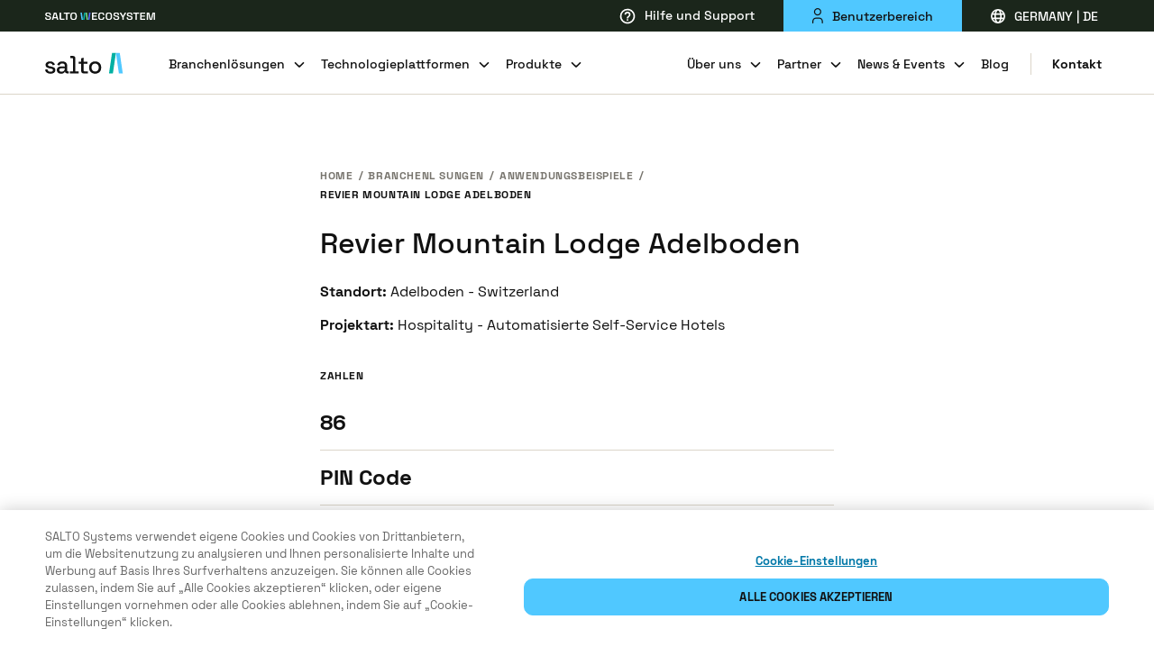

--- FILE ---
content_type: text/html
request_url: https://saltosystems.com/de-de/branchenl-sungen/anwendungsbeispiele/revier-mountain-lodge-adelboden/
body_size: 23686
content:
<!DOCTYPE html><html lang="de" class=""><head><meta charSet="utf-8"/><meta http-equiv="x-ua-compatible" content="ie=edge"/><meta name="viewport" content="width=device-width, initial-scale=1, shrink-to-fit=no"/><meta data-react-helmet="true" name="robots" content="index, follow"/><meta data-react-helmet="true" name="description" content="Die Schweizer REVIER Hospitality Group mit Sitz in Lenzerheide entwickelt und betreibt neuartige Beherbergungskonzepte, welche sich an veränderten Reisegewohnheiten und verschärften wirtschaftlichen Rahmenbedingungen orientieren. Vor diesem Hintergrund hat das Unternehmen sein gesamtes Prozessmanagement automatisiert und bedient sich dafür modernster Cloud-basierter Technologien, auch beim Hotelschließsystem."/><meta data-react-helmet="true" name="image" content="https://saltosystems.com/SALTO-image.jpg"/><meta data-react-helmet="true" property="og:title" content="Revier Mountain Lodge Adelboden | Salto Systems"/><meta data-react-helmet="true" property="og:site_name" content="SALTO Systems"/><meta data-react-helmet="true" property="og:url" content="https://saltosystems.com/de-de/branchenl-sungen/anwendungsbeispiele/revier-mountain-lodge-adelboden/"/><meta data-react-helmet="true" property="og:description" content="Die Schweizer REVIER Hospitality Group mit Sitz in Lenzerheide entwickelt und betreibt neuartige Beherbergungskonzepte, welche sich an veränderten Reisegewohnheiten und verschärften wirtschaftlichen Rahmenbedingungen orientieren. Vor diesem Hintergrund hat das Unternehmen sein gesamtes Prozessmanagement automatisiert und bedient sich dafür modernster Cloud-basierter Technologien, auch beim Hotelschließsystem."/><meta data-react-helmet="true" property="og:type" content="website"/><meta data-react-helmet="true" name="twitter:card" content="summary_large_image"/><meta data-react-helmet="true" name="twitter:site" content="@SaltoSystems"/><meta data-react-helmet="true" property="og:image" content="/sites/default/files/styles/breakpoint_1920/public/images/case-studies/hospitality-case-revier-00.jpg?itok=Qge4MX0b"/><link data-identity="gatsby-global-css" href="/styles.4dc07a7b96d8c10ce1ef.css" rel="stylesheet" type="text/css"/><title data-react-helmet="true">Revier Mountain Lodge Adelboden | Salto Systems</title><link data-react-helmet="true" rel="icon" href="/favicon/favicon.ico"/><link data-react-helmet="true" rel="icon" href="/favicon/icon.svg" type="image/svg+xml"/><link data-react-helmet="true" rel="apple-touch-icon" sizes="180x180" href="/favicon/apple-touch-icon.png"/><link data-react-helmet="true" rel="canonical" href="https://saltosystems.com/de-de/branchenl-sungen/anwendungsbeispiele/revier-mountain-lodge-adelboden/"/><link data-react-helmet="true" rel="alternate" hrefLang="x-default" href="https://saltosystems.com/en/industries/business-cases/revier-mountain-lodge-adelboden/"/><link data-react-helmet="true" rel="alternate" hrefLang="de-de" href="https://saltosystems.com/de-de/branchenl-sungen/anwendungsbeispiele/revier-mountain-lodge-adelboden/"/><link data-react-helmet="true" rel="alternate" hrefLang="it-ch" href="https://saltosystems.com/it-ch/industrie/business-cases/revier-mountain-lodge-adelboden/"/><link data-react-helmet="true" rel="alternate" hrefLang="fr-ch" href="https://saltosystems.com/fr-ch/secteurs/etudes-de-cas/revier-mountain-lodge-adelboden/"/><link data-react-helmet="true" rel="alternate" hrefLang="de-ch" href="https://saltosystems.com/de-ch/branchenl-sungen/anwendungsbeispiele/revier-mountain-lodge-adelboden/"/><link data-react-helmet="true" rel="alternate" hrefLang="en-gb" href="https://saltosystems.com/en-gb/industries/business-cases/revier-mountain-lodge-adelboden/"/><link data-react-helmet="true" rel="alternate" hrefLang="en-ie" href="https://saltosystems.com/en-ie/industries/business-cases/revier-mountain-lodge-adelboden/"/><link data-react-helmet="true" rel="alternate" hrefLang="fr-fr" href="https://saltosystems.com/fr-fr/secteurs/etudes-de-cas/revier-mountain-lodge-adelboden/"/><link data-react-helmet="true" rel="alternate" hrefLang="nl-nl" href="https://saltosystems.com/nl-nl/sectoren/business-cases/revier-mountain-lodge-adelboden/"/><link data-react-helmet="true" rel="alternate" hrefLang="en-nl" href="https://saltosystems.com/en-nl/industries/business-cases/revier-mountain-lodge-adelboden/"/><link data-react-helmet="true" rel="alternate" hrefLang="nl-be" href="https://saltosystems.com/nl-be/sectoren/business-cases/revier-mountain-lodge-adelboden/"/><link data-react-helmet="true" rel="alternate" hrefLang="en-be" href="https://saltosystems.com/en-be/industries/business-cases/revier-mountain-lodge-adelboden/"/><link data-react-helmet="true" rel="alternate" hrefLang="fr-be" href="https://saltosystems.com/fr-be/secteurs/etudes-de-cas/revier-mountain-lodge-adelboden/"/><link data-react-helmet="true" rel="alternate" hrefLang="es-es" href="https://saltosystems.com/es-es/industrias/casos-de-negocio/revier-mountain-lodge-adelboden/"/><link data-react-helmet="true" rel="alternate" hrefLang="pt-pt" href="https://saltosystems.com/pt-pt/industrias/business-cases/revier-mountain-lodge-adelboden/"/><link data-react-helmet="true" rel="alternate" hrefLang="it-it" href="https://saltosystems.com/it-it/industrie/business-cases/revier-mountain-lodge-adelboden/"/><link data-react-helmet="true" rel="alternate" hrefLang="ru-ru" href="https://saltosystems.com/ru-ru/industries/business-cases/revier-mountain-lodge/"/><link data-react-helmet="true" rel="alternate" hrefLang="pl-pl" href="https://saltosystems.com/pl-pl/industries/business-cases/revier-mountain-lodge-adelboden/"/><link data-react-helmet="true" rel="alternate" hrefLang="cs-cz" href="https://saltosystems.com/cs-cz/industries/business-cases/revier-mountain-lodge-adelboden/"/><link data-react-helmet="true" rel="alternate" hrefLang="da-dk" href="https://saltosystems.com/da-dk/brancher/business-cases/revier-mountain-lodge-adelboden/"/><link data-react-helmet="true" rel="alternate" hrefLang="en-dk" href="https://saltosystems.com/en-dk/industries/business-cases/revier-mountain-lodge-adelboden/"/><link data-react-helmet="true" rel="alternate" hrefLang="sv-se" href="https://saltosystems.com/sv-se/segment/referensobjekt/revier-mountain-lodge-adelboden/"/><link data-react-helmet="true" rel="alternate" hrefLang="en-se" href="https://saltosystems.com/en-se/industries/business-cases/revier-mountain-lodge-adelboden/"/><link data-react-helmet="true" rel="alternate" hrefLang="no-no" href="https://saltosystems.com/nb-no/sektorer/forretningstilfeller/revier-mountain-lodge-adelboden/"/><link data-react-helmet="true" rel="alternate" hrefLang="en-no" href="https://saltosystems.com/en-no/industries/business-cases/revier-mountain-lodge-adelboden/"/><link data-react-helmet="true" rel="alternate" hrefLang="fi-fi" href="https://saltosystems.com/fi-fi/toimialat/liiketapaukset/revier-mountain-lodge-adelboden/"/><link data-react-helmet="true" rel="alternate" hrefLang="en-fi" href="https://saltosystems.com/en-fi/industries/business-cases/revier-mountain-lodge-adelboden/"/><link data-react-helmet="true" rel="alternate" hrefLang="en-us" href="https://saltosystems.com/en-us/industries/business-cases/revier-mountain-lodge-adelboden/"/><link data-react-helmet="true" rel="alternate" hrefLang="en-ca" href="https://saltosystems.com/en-ca/industries/business-cases/revier-mountain-lodge-adelboden/"/><link data-react-helmet="true" rel="alternate" hrefLang="fr-ca" href="https://saltosystems.com/fr-ca/secteurs/etudes-de-cas/revier-mountain-lodge-adelboden/"/><link data-react-helmet="true" rel="alternate" hrefLang="es-mx" href="https://saltosystems.com/es-mx/industrias/casos-de-negocio/revier-mountain-lodge-adelboden/"/><link data-react-helmet="true" rel="alternate" hrefLang="es-co" href="https://saltosystems.com/es-co/industrias/casos-de-negocio/revier-mountain-lodge-adelboden/"/><link data-react-helmet="true" rel="alternate" hrefLang="es-cl" href="https://saltosystems.com/es-cl/industrias/casos-de-negocio/revier-mountain-lodge-adelboden/"/><link data-react-helmet="true" rel="alternate" hrefLang="zh-cn" href="https://saltosystems.com/zh-cn/industries/business-cases/revier-mountain-lodge-adelboden/"/><link data-react-helmet="true" rel="alternate" hrefLang="en-cn" href="https://saltosystems.com/en-cn/industries/business-cases/revier-mountain-lodge-adelboden/"/><link data-react-helmet="true" rel="alternate" hrefLang="en-ko" href="https://saltosystems.com/en-ko/industries/business-cases/revier-mountain-lodge-adelboden/"/><link data-react-helmet="true" rel="alternate" hrefLang="ko-ko" href="https://saltosystems.com/ko-ko/industries/business-cases/revier-mountain-lodge-adelboden/"/><link data-react-helmet="true" rel="alternate" hrefLang="en-sg" href="https://saltosystems.com/en-sg/industries/business-cases/revier-mountain-lodge-adelboden/"/><link data-react-helmet="true" rel="alternate" hrefLang="en-hk" href="https://saltosystems.com/en-hk/industries/business-cases/revier-mountain-lodge-adelboden/"/><link data-react-helmet="true" rel="alternate" hrefLang="vi-vn" href="https://saltosystems.com/vi-vn/industries/business-cases/khach-san-revier-mountain-lodge-adelboden/"/><link data-react-helmet="true" rel="alternate" hrefLang="en-vn" href="https://saltosystems.com/en-vn/industries/business-cases/revier-mountain-lodge-adelboden/"/><link data-react-helmet="true" rel="alternate" hrefLang="en-au" href="https://saltosystems.com/en-au/industries/business-cases/revier-mountain-lodge-adelboden/"/><link data-react-helmet="true" rel="alternate" hrefLang="en-ae" href="https://saltosystems.com/en-ae/industries/business-cases/revier-mountain-lodge-adelboden/"/><link data-react-helmet="true" rel="alternate" hrefLang="en-sa" href="https://saltosystems.com/en-sa/industries/business-cases/revier-mountain-lodge-adelboden/"/><link data-react-helmet="true" rel="alternate" hrefLang="en-za" href="https://saltosystems.com/en-za/industries/business-cases/revier-mountain-lodge-adelboden/"/><link data-react-helmet="true" rel="alternate" hrefLang="en-in" href="https://saltosystems.com/en-in/industries/business-cases/revier-mountain-lodge-adelboden/"/><link data-react-helmet="true" rel="alternate" hrefLang="jp-jp" href="https://saltosystems.com/ja-jp/industries/business-cases/revier-mountain-lodge-adelboden/"/><link rel="sitemap" type="application/xml" href="/sitemap/sitemap-index.xml"/><script src="https://cdn-ukwest.onetrust.com/scripttemplates/otSDKStub.js" data-document-language="true" type="text/javascript" charset="UTF-8" data-domain-script="e528c944-3733-406a-9a64-9e394ac26b65"></script><script>function OptanonWrapper() {}</script><script>(function(w,d,s,l,i){w[l]=w[l]||[];w[l].push({'gtm.start':
          new Date().getTime(),event:'gtm.js'});var f=d.getElementsByTagName(s)[0],
          j=d.createElement(s),dl=l!='dataLayer'?'&l='+l:'';j.async=true;j.src=
          'https://www.googletagmanager.com/gtm.js?id='+i+dl;f.parentNode.insertBefore(j,f);
        })(window,document,'script','dataLayer','GTM-TQ8G5JR');</script><link rel="preconnect" href="https://dev.visualwebsiteoptimizer.com"/><script id="vwoCode">
        window._vwo_code || (function() {
        var account_id=748982,
        version=2.0,
        settings_tolerance=2000,
        hide_element='body',
        hide_element_style = 'opacity:0 !important;filter:alpha(opacity=0) !important;background:none !important',
        /* DO NOT EDIT BELOW THIS LINE */
        f=false,w=window,d=document,v=d.querySelector('#vwoCode'),cK='_vwo_'+account_id+'_settings',cc={};try{var c=JSON.parse(localStorage.getItem('_vwo_'+account_id+'_config'));cc=c&&typeof c==='object'?c:{}}catch(e){}var stT=cc.stT==='session'?w.sessionStorage:w.localStorage;code={use_existing_jquery:function(){return typeof use_existing_jquery!=='undefined'?use_existing_jquery:undefined},library_tolerance:function(){return typeof library_tolerance!=='undefined'?library_tolerance:undefined},settings_tolerance:function(){return cc.sT||settings_tolerance},hide_element_style:function(){return'{'+(cc.hES||hide_element_style)+'}'},hide_element:function(){return typeof cc.hE==='string'?cc.hE:hide_element},getVersion:function(){return version},finish:function(){if(!f){f=true;var e=d.getElementById('_vis_opt_path_hides');if(e)e.parentNode.removeChild(e)}},finished:function(){return f},load:function(e){var t=this.getSettings(),n=d.createElement('script'),i=this;if(t){n.textContent=t;d.getElementsByTagName('head')[0].appendChild(n);if(!w.VWO||VWO.caE){stT.removeItem(cK);i.load(e)}}else{n.fetchPriority='high';n.src=e;n.type='text/javascript';n.onerror=function(){_vwo_code.finish()};d.getElementsByTagName('head')[0].appendChild(n)}},getSettings:function(){try{var e=stT.getItem(cK);if(!e){return}e=JSON.parse(e);if(Date.now()>e.e){stT.removeItem(cK);return}return e.s}catch(e){return}},init:function(){if(d.URL.indexOf('__vwo_disable__')>-1)return;var e=this.settings_tolerance();w._vwo_settings_timer=setTimeout(function(){_vwo_code.finish();stT.removeItem(cK)},e);var t=d.currentScript,n=d.createElement('style'),i=this.hide_element(),r=t&&!t.async&&i?i+this.hide_element_style():'',c=d.getElementsByTagName('head')[0];n.setAttribute('id','_vis_opt_path_hides');v&&n.setAttribute('nonce',v.nonce);n.setAttribute('type','text/css');if(n.styleSheet)n.styleSheet.cssText=r;else n.appendChild(d.createTextNode(r));c.appendChild(n);this.load('https://dev.visualwebsiteoptimizer.com/j.php?a='+account_id+'&u='+encodeURIComponent(d.URL)+'&vn='+version)}};w._vwo_code=code;code.init();})();
        </script></head><body><noscript><iframe src="https://www.googletagmanager.com/ns.html?id=GTM-TQ8G5JR" height="0" width="0" style="display:none;visibility:hidden"></iframe></noscript><div id="___gatsby"><div style="outline:none" tabindex="-1" id="gatsby-focus-wrapper"><main id="projectPage" class="business-case-page"><div class="header-container header-up"><div class="barSup"><a href="https://saltowecosystem.com" target="_blank" rel="noopener noreferrer" class="group-company"><svg xmlns="http://www.w3.org/2000/svg" width="141" height="10" viewBox="0 0 141 10" fill="none"><title>SALTO WECOSYSTEM</title><g clip-path="url(#clip0_24835_586)"><path d="M60.1859 9.80566V0.194336H66.6177V1.6899H61.9312V4.2163H66.2163V5.71187H61.9312V8.30587H66.6896V9.80143H60.1816L60.1859 9.80566Z" fill="white"></path><path d="M72.1529 10C70.9232 10 69.9428 9.66624 69.2117 9.00296C68.4806 8.33967 68.1172 7.38488 68.1172 6.13857V3.8572C68.1172 2.6109 68.4806 1.6561 69.2117 0.992818C69.9428 0.333756 70.9232 0 72.1529 0C73.3827 0 74.3335 0.321082 75.0012 0.963245C75.6689 1.60541 76.0028 2.48416 76.0028 3.59949V3.68399H74.2997V3.56147C74.2997 2.95733 74.1222 2.45881 73.7715 2.07013C73.4207 1.68145 72.8798 1.48711 72.1487 1.48711C71.4176 1.48711 70.8767 1.69413 70.4668 2.11238C70.0569 2.53063 69.854 3.1052 69.854 3.83608V6.17237C69.854 6.8948 70.0569 7.46937 70.4668 7.88762C70.8767 8.3101 71.4345 8.52133 72.1487 8.52133C72.8798 8.52133 73.4207 8.327 73.7715 7.93832C74.1222 7.54964 74.2997 7.05112 74.2997 6.44698V6.21462H76.0028V6.40896C76.0028 7.52429 75.6689 8.40727 75.0012 9.0452C74.3335 9.68737 73.3827 10.0084 72.1529 10.0084V10Z" fill="white"></path><path d="M81.7192 10C80.4684 10 79.4711 9.66624 78.7273 9.00296C77.9835 8.33967 77.6074 7.38488 77.6074 6.13857V3.8572C77.6074 2.6109 77.9793 1.6561 78.7273 0.992818C79.4711 0.333756 80.4684 0 81.7192 0C82.9786 0 83.9801 0.333756 84.7196 0.997043C85.4592 1.66033 85.8311 2.61512 85.8311 3.86143V6.1428C85.8311 7.3891 85.4592 8.34389 84.7196 9.00718C83.9801 9.67047 82.9786 10.0042 81.7192 10.0042V10ZM81.7192 8.51711C82.4715 8.51711 83.0546 8.3101 83.473 7.89185C83.8914 7.4736 84.0984 6.9117 84.0984 6.19349V3.80228C84.0984 3.0883 83.8914 2.52218 83.473 2.10393C83.0546 1.68568 82.4715 1.47866 81.7192 1.47866C80.9797 1.47866 80.4008 1.68568 79.9824 2.10393C79.564 2.52218 79.3527 3.08407 79.3527 3.80228V6.19349C79.3527 6.90748 79.5598 7.4736 79.9824 7.89185C80.4008 8.3101 80.9797 8.51711 81.7192 8.51711Z" fill="white"></path><path d="M91.3269 10C90.5578 10 89.8774 9.86903 89.2858 9.6071C88.6942 9.34516 88.2293 8.96916 87.8955 8.47486C87.5574 7.98057 87.3926 7.37643 87.3926 6.66244V6.30334H89.1083V6.66244C89.1083 7.29616 89.3111 7.7651 89.7126 8.07774C90.1183 8.39037 90.655 8.54668 91.3269 8.54668C91.9988 8.54668 92.5228 8.41572 92.8694 8.14956C93.2159 7.8834 93.3892 7.54119 93.3892 7.11872C93.3892 6.83566 93.3089 6.6033 93.1441 6.42586C92.9792 6.24842 92.7426 6.10477 92.4299 5.99493C92.1172 5.88509 91.741 5.77947 91.2973 5.67807L90.8663 5.59358C90.2028 5.44571 89.6281 5.25982 89.1421 5.03591C88.6561 4.812 88.2842 4.52049 88.0222 4.16561C87.7645 3.80651 87.6335 3.34178 87.6335 2.76299C87.6335 2.1842 87.7771 1.6899 88.0645 1.2801C88.3519 0.866075 88.7618 0.553443 89.29 0.333756C89.8183 0.109844 90.4395 0 91.1536 0C91.8678 0 92.5017 0.114068 93.0595 0.342205C93.6174 0.570342 94.0569 0.912547 94.378 1.37305C94.6992 1.82932 94.8598 2.40389 94.8598 3.0883V3.54035H93.1441V3.0883C93.1441 2.69539 93.0638 2.37854 92.899 2.14195C92.7341 1.90537 92.5059 1.72793 92.2059 1.61808C91.9059 1.50824 91.5551 1.45332 91.1536 1.45332C90.5578 1.45332 90.1056 1.56316 89.7971 1.78285C89.4886 2.00253 89.3365 2.31517 89.3365 2.71652C89.3365 2.97423 89.4041 3.18969 89.5436 3.36713C89.683 3.54457 89.8901 3.69244 90.1648 3.80651C90.4395 3.92057 90.7818 4.01774 91.1959 4.10224L91.627 4.19941C92.32 4.34727 92.9243 4.53316 93.4441 4.75708C93.9639 4.98099 94.3696 5.27672 94.6612 5.64428C94.9527 6.01183 95.1007 6.485 95.1007 7.07224C95.1007 7.65948 94.9443 8.15801 94.6316 8.59738C94.3189 9.03676 93.8794 9.37896 93.3173 9.62822C92.7553 9.87748 92.0876 10 91.3185 10H91.3269Z" fill="white"></path><path d="M98.9662 9.80566V6.41318L95.4883 0.194336H97.4364L99.7142 4.44022H99.9593L102.241 0.194336H104.173L100.695 6.4174V9.80988H98.962L98.9662 9.80566Z" fill="white"></path><path d="M108.458 10C107.689 10 107.008 9.86903 106.417 9.6071C105.825 9.34516 105.36 8.96916 105.026 8.47486C104.688 7.98057 104.523 7.37643 104.523 6.66244V6.30334H106.239V6.66244C106.239 7.29616 106.442 7.7651 106.843 8.07774C107.249 8.39037 107.786 8.54668 108.458 8.54668C109.13 8.54668 109.654 8.41572 110 8.14956C110.347 7.8834 110.52 7.54119 110.52 7.11872C110.52 6.83566 110.44 6.6033 110.275 6.42586C110.11 6.24842 109.873 6.10477 109.561 5.99493C109.248 5.88509 108.872 5.77947 108.428 5.67807L107.997 5.59358C107.334 5.44571 106.759 5.25982 106.273 5.03591C105.787 4.812 105.415 4.52049 105.153 4.16561C104.895 3.80651 104.764 3.34178 104.764 2.76299C104.764 2.1842 104.908 1.6899 105.195 1.2801C105.483 0.8703 105.893 0.553443 106.421 0.333756C106.949 0.109844 107.57 0 108.285 0C108.999 0 109.633 0.114068 110.19 0.342205C110.748 0.570342 111.188 0.912547 111.509 1.37305C111.83 1.82932 111.991 2.40389 111.991 3.0883V3.54035H110.275V3.0883C110.275 2.69539 110.195 2.37854 110.03 2.14195C109.865 1.90537 109.637 1.72793 109.337 1.61808C109.037 1.50824 108.686 1.45332 108.285 1.45332C107.689 1.45332 107.236 1.56316 106.928 1.78285C106.619 2.00253 106.467 2.31517 106.467 2.71652C106.467 2.97423 106.535 3.18969 106.674 3.36713C106.814 3.54457 107.021 3.69244 107.296 3.80651C107.57 3.92057 107.913 4.01774 108.327 4.10224L108.758 4.19941C109.451 4.34727 110.055 4.53316 110.575 4.75708C111.095 4.98099 111.5 5.27672 111.792 5.64428C112.084 6.01183 112.232 6.485 112.232 7.07224C112.232 7.65948 112.075 8.15801 111.762 8.59738C111.45 9.03676 111.01 9.37896 110.448 9.62822C109.886 9.87748 109.218 10 108.449 10H108.458Z" fill="white"></path><path d="M115.878 9.80566V1.6899H112.865V0.194336H120.628V1.6899H117.615V9.80566H115.883H115.878Z" fill="white"></path><path d="M121.868 9.80566V0.194336H128.299V1.6899H123.613V4.2163H127.898V5.71187H123.613V8.30587H128.371V9.80143H121.863L121.868 9.80566Z" fill="white"></path><path d="M130.246 9.80566V0.194336H133.492L135.452 8.69455H135.698L137.675 0.194336H140.908V9.80988H139.235V1.38994H138.99L137.029 9.80988H134.142L132.182 1.38994H131.936V9.80566H130.25H130.246Z" fill="white"></path><path d="M3.93856 10C3.16944 10 2.48907 9.86903 1.89744 9.6071C1.30581 9.34516 0.840958 8.96916 0.50711 8.47486C0.169037 7.98057 0 7.37643 0 6.66244V6.30334H1.71572V6.66244C1.71572 7.29616 1.91857 7.7651 2.32003 8.07774C2.72572 8.39037 3.26241 8.54668 3.93433 8.54668C4.60625 8.54668 5.13027 8.41572 5.47679 8.14956C5.82332 7.8834 5.99658 7.54119 5.99658 7.11872C5.99658 6.83566 5.91629 6.6033 5.75148 6.42586C5.58667 6.24842 5.35002 6.10477 5.0373 5.99493C4.72458 5.88509 4.34847 5.77947 3.90475 5.67807L3.47371 5.59358C2.81024 5.44571 2.23551 5.25982 1.74953 5.03591C1.26355 4.812 0.891669 4.52049 0.629662 4.16561C0.371881 3.80651 0.240877 3.34178 0.240877 2.76299C0.240877 2.1842 0.384559 1.6899 0.671921 1.2801C0.959284 0.8703 1.37342 0.549218 1.90589 0.329531C2.43413 0.109844 3.05534 0 3.7653 0C4.47525 0 5.11336 0.114068 5.67119 0.342205C6.22901 0.570342 6.6685 0.912547 6.98967 1.37305C7.31084 1.82932 7.47143 2.40389 7.47143 3.0883V3.54035H5.7557V3.0883C5.7557 2.69539 5.67541 2.37854 5.5106 2.14195C5.34579 1.90537 5.11759 1.72793 4.81755 1.61808C4.51751 1.50824 4.16676 1.45332 3.7653 1.45332C3.16944 1.45332 2.71727 1.56316 2.40877 1.78285C2.10028 2.00253 1.94815 2.31517 1.94815 2.71652C1.94815 2.97423 2.01576 3.18969 2.15522 3.36713C2.29467 3.54457 2.50174 3.69244 2.77643 3.80651C3.05111 3.92057 3.39341 4.01774 3.80755 4.10224L4.2386 4.19941C4.93165 4.34727 5.53596 4.53316 6.05574 4.75708C6.57553 4.98099 6.98122 5.27672 7.27281 5.64428C7.5644 6.01183 7.7123 6.485 7.7123 7.07224C7.7123 7.65103 7.55595 8.15801 7.24323 8.59738C6.93051 9.03676 6.49101 9.37896 5.92897 9.62822C5.36692 9.87748 4.69922 10 3.93011 10H3.93856Z" fill="white"></path><path d="M8.59961 9.80566L11.3718 0.194336H14.3849L17.1529 9.80988H15.3653L14.761 7.61301H10.9957L10.3914 9.80988H8.60384L8.59961 9.80566ZM11.3972 6.09632H14.3553L12.9988 1.22095H12.7537L11.3972 6.09632Z" fill="white"></path><path d="M26.8978 9.80566V1.6899H23.8848V0.194336H31.6478V1.6899H28.6347V9.80566H26.9021H26.8978Z" fill="white"></path><path d="M36.5337 10C35.2828 10 34.2855 9.66624 33.5417 9.00296C32.798 8.33967 32.4219 7.38488 32.4219 6.13857V3.8572C32.4219 2.6109 32.7938 1.6561 33.5417 0.992818C34.2855 0.333756 35.2828 0 36.5337 0C37.7846 0 38.7946 0.333756 39.5341 0.997043C40.2736 1.66033 40.6455 2.61512 40.6455 3.86143V6.1428C40.6455 7.3891 40.2736 8.34389 39.5341 9.00718C38.7946 9.67047 37.793 10.0042 36.5337 10.0042V10ZM36.5337 8.51711C37.2859 8.51711 37.8691 8.3101 38.2875 7.89185C38.7058 7.4736 38.9129 6.9117 38.9129 6.19349V3.80228C38.9129 3.0883 38.7058 2.52218 38.2875 2.10393C37.8691 1.68568 37.2859 1.47866 36.5337 1.47866C35.7942 1.47866 35.2152 1.68568 34.7968 2.10393C34.3785 2.52218 34.1672 3.08407 34.1672 3.80228V6.19349C34.1672 6.90748 34.3742 7.4736 34.7968 7.89185C35.2152 8.3101 35.7942 8.51711 36.5337 8.51711Z" fill="white"></path><path d="M20.4502 9.80598C19.884 9.80598 19.436 9.63699 19.1022 9.29478C18.7683 8.9568 18.6035 8.50053 18.6035 7.93441V2.17607V0.19043H20.3953V2.17607V7.626C20.3953 8.002 20.5728 8.19212 20.9235 8.19212H24.8537V9.80598H20.4545H20.4502Z" fill="white"></path><path d="M56.9099 9.80566H55.0801L56.4915 0.194336H58.3256L56.9099 9.80566Z" fill="#5869FF"></path><path d="M53.2497 9.80566H55.0795L53.6638 0.194336H51.834L53.2497 9.80566Z" fill="#76DC87"></path><path d="M50.4236 9.80566H48.5938L50.0052 0.194336H51.835L50.4236 9.80566Z" fill="#00B0A2"></path><path d="M46.7633 9.80566H48.5932L47.1775 0.194336H45.3477L46.7633 9.80566Z" fill="#50C8FF"></path></g><defs><clipPath id="clip0_24835_586"><rect width="140.909" height="10" fill="white"></rect></clipPath></defs></svg></a><div class="barSupItems"><a href="https://support.saltosystems.com/de/" target="_blank" rel="noopener noreferrer" class="barSupItem barSupItem-transparent"><span class="itemContent"><svg width="18" height="18" viewBox="0 0 18 18" fill="white" xmlns="http://www.w3.org/2000/svg"><path d="M8.167 14h1.667v-1.666H8.167V14zM9 .667A8.336 8.336 0 00.667 9c0 4.6 3.733 8.334 8.333 8.334S17.334 13.6 17.334 9 13.6.667 9 .667zm0 15A6.676 6.676 0 012.334 9 6.676 6.676 0 019 2.334 6.676 6.676 0 0115.667 9 6.676 6.676 0 019 15.667zM9 4a3.332 3.332 0 00-3.333 3.334h1.667c0-.917.75-1.667 1.666-1.667.917 0 1.667.75 1.667 1.667 0 1.666-2.5 1.458-2.5 4.166h1.667c0-1.875 2.5-2.083 2.5-4.166A3.332 3.332 0 009 4z" fill="white"></path></svg>Hilfe und Support</span></a><div class="barSupItem barSupItem-blue"><button class="barSupItem-button"><span class="itemContent"><svg width="12.5" height="17.25" viewBox="0 0 12.5 17.25" fill="#111111" stroke="trasnparent" xmlns="http://www.w3.org/2000/svg"><path d="M11.62,17.25c-.34,0-.62-.28-.62-.62v-1.73c0-1.67-1.31-2.97-2.97-2.97h-3.8c-1.67,0-2.98,1.31-2.98,2.97v1.73c0,.34-.28.62-.62.62s-.62-.28-.62-.62v-1.73c0-2.33,1.9-4.22,4.23-4.22h3.8c2.33,0,4.22,1.9,4.22,4.22v1.73c0,.34-.28.62-.62.62ZM6.12,8.32c-2.26,0-4.11-1.78-4.22-4.01,0-.03,0-.05,0-.08,0-.02,0-.04,0-.07,0-.02,0-.04,0-.07,0-.03,0-.06,0-.09C2.02,1.81,3.91,0,6.12,0c2.33,0,4.22,1.84,4.22,4.09s-1.9,4.23-4.22,4.23ZM3.15,4.16c.04,1.63,1.33,2.91,2.97,2.91s2.97-1.31,2.97-2.98c0-1.76-1.54-2.84-2.97-2.84-1.56,0-2.94,1.35-2.97,2.91Z" fill="#111111"></path></svg>Benutzerbereich</span></button></div><div class="barSupItem barSupItem-transparent"><button class="barSupItem-button"><span class="itemContent"><svg width="16" height="16" viewBox="0 0 16 16" fill="#ffffff" xmlns="http://www.w3.org/2000/svg"><path d="M1.802 6.4a6.411 6.411 0 000 3.2H4.08a15.863 15.863 0 010-3.2H1.802zm.654-1.6h1.877c.213-.974.52-1.846.897-2.571A6.428 6.428 0 002.456 4.8zm11.742 1.6H11.92a15.858 15.858 0 010 3.2h2.278c.27-1.05.27-2.15 0-3.2zm-.654-1.6a6.428 6.428 0 00-2.774-2.571c.378.725.684 1.597.897 2.571h1.877zM5.69 6.4a14.21 14.21 0 000 3.2h4.62c.12-1.063.12-2.137 0-3.2H5.69zm.286-1.6h4.048a8.606 8.606 0 00-.626-1.742C8.895 2.054 8.358 1.6 8 1.6c-.358 0-.895.454-1.398 1.458A8.627 8.627 0 005.976 4.8zm-3.52 6.4a6.428 6.428 0 002.774 2.571c-.378-.725-.684-1.597-.897-2.571H2.456zm11.088 0h-1.877c-.213.974-.52 1.846-.897 2.571a6.428 6.428 0 002.774-2.571zm-7.568 0c.162.648.374 1.236.626 1.742C7.105 13.946 7.642 14.4 8 14.4c.358 0 .895-.454 1.398-1.458a8.627 8.627 0 00.626-1.742H5.976zM8 16A8 8 0 118 0a8 8 0 010 16z" fill="#ffffff"></path></svg>GERMANY | DE</span></button></div><div class="full-modal  up"><button class="close-icon"><svg xmlns="http://www.w3.org/2000/svg" width="16" height="16" viewBox="0 0 16 16" fill="none"><title>Close</title><path d="M2.63672 12.4121L3.70315 13.4786L8 9.18173L12.2968 13.4786L13.3633 12.4121L9.70395 8.75262V7.25902L10.3313 6.61994L13.3633 3.58792L12.2968 2.52148L8 6.81833L3.70315 2.52148L2.63672 3.58792L5.66874 6.61994L6.29605 7.25902V8.75262L2.63672 12.4121Z" fill="#111111"></path></svg></button><section class="basicContainer container"><div class="row justify-content-center"><div class="lang-modal-full-screen"><a class="logo" href="/de-de/"><div class="logo-container"><svg class="logo-common" width="128" height="31" viewBox="0 0 128 31" fill="none" xmlns="http://www.w3.org/2000/svg"><title>Salto Systems</title><path d="M101.565 1.03125L105.859 30.2608H111.421L107.128 1.03125H101.565Z" fill="#50C8FF"></path><path d="M97.2662 30.2608H91.7036L96.0039 1.03125H101.566L97.2662 30.2608Z" fill="#00B0A2"></path><path class="salto" d="M7.8596 30.7274C5.73875 30.7274 3.9775 30.2504 2.57584 29.3037C1.17417 28.3571 0.315558 26.9187 0 25.0033L3.25098 24.2255C3.43445 25.15 3.73533 25.8839 4.1683 26.427C4.59394 26.9701 5.13699 27.3516 5.77545 27.5791C6.42124 27.8066 7.11106 27.9167 7.8596 27.9167C8.96772 27.9167 9.81899 27.7039 10.4207 27.2709C11.0225 26.8453 11.3161 26.2876 11.3161 25.6124C11.3161 24.9372 11.0299 24.4383 10.4721 24.1227C9.90708 23.8071 9.07046 23.5502 7.96233 23.3448L6.81018 23.1393C5.68005 22.9338 4.65264 22.6403 3.72799 22.2587C2.80333 21.877 2.06948 21.3413 1.52642 20.6662C0.983367 19.9911 0.711841 19.1178 0.711841 18.061C0.711841 16.4832 1.29893 15.2577 2.47309 14.3844C3.64726 13.5185 5.20304 13.0781 7.14776 13.0781C9.09248 13.0781 10.5602 13.5038 11.7711 14.3477C12.9819 15.1917 13.7672 16.3438 14.1267 17.7895L10.8757 18.7068C10.6702 17.6867 10.2446 16.9749 9.5915 16.5566C8.93837 16.1383 8.12378 15.9328 7.15509 15.9328C6.18641 15.9328 5.45989 16.109 4.91683 16.4612C4.37379 16.8134 4.10226 17.3052 4.10226 17.9363C4.10226 18.6114 4.36644 19.1105 4.89482 19.426C5.42319 19.7415 6.14237 19.9764 7.04502 20.1378L8.23386 20.3433C9.43005 20.5488 10.5235 20.8277 11.5215 21.1873C12.5123 21.5468 13.2975 22.0679 13.8772 22.743C14.4496 23.4181 14.7431 24.3208 14.7431 25.451C14.7431 27.1241 14.1194 28.4231 12.8791 29.3477C11.639 30.2724 9.9658 30.7347 7.86694 30.7347L7.8596 30.7274Z" fill="#111111"></path><path class="salto" d="M23.1167 30.7278C21.9205 30.7278 20.8491 30.5223 19.9171 30.1187C18.9778 29.7151 18.2366 29.1133 17.6789 28.3207C17.1285 27.5281 16.8496 26.5742 16.8496 25.444C16.8496 24.3139 17.1285 23.3378 17.6789 22.582C18.2293 21.8261 18.9851 21.2537 19.9465 20.8721C20.9078 20.4905 21.9939 20.2997 23.2122 20.2997H28.2904V19.2136C28.2904 18.2449 27.9968 17.467 27.4098 16.88C26.8227 16.2929 25.9201 15.9993 24.7019 15.9993C23.4837 15.9993 22.5883 16.2781 21.9573 16.8432C21.3261 17.4083 20.9078 18.1421 20.7024 19.0448L17.4514 17.9954C17.7229 17.0928 18.1559 16.2708 18.7577 15.5369C19.3594 14.8031 20.152 14.2087 21.1427 13.7611C22.1333 13.3134 23.3295 13.0859 24.7312 13.0859C26.8961 13.0859 28.606 13.6363 29.8462 14.7444C31.0864 15.8525 31.7102 17.423 31.7102 19.4557V26.332C31.7102 27.0072 32.0258 27.3448 32.6568 27.3448H33.8971V30.2581H31.4754C30.6828 30.2581 30.0443 30.0526 29.5454 29.649C29.0463 29.2454 28.7967 28.6877 28.7967 27.9905V27.8878H28.2904C28.107 28.2254 27.8354 28.6216 27.4759 29.0767C27.1162 29.5316 26.5805 29.9205 25.8834 30.2434C25.1862 30.5737 24.2542 30.7351 23.1094 30.7351L23.1167 30.7278ZM23.6231 27.8511C25.0248 27.8511 26.1549 27.4474 27.0136 26.6475C27.8722 25.8476 28.2978 24.7469 28.2978 23.3452V23.0077H23.4177C22.493 23.0077 21.7445 23.2057 21.1794 23.602C20.6143 23.9983 20.3354 24.5781 20.3354 25.3487C20.3354 26.1192 20.629 26.7282 21.2161 27.1759C21.8031 27.6309 22.603 27.8511 23.6231 27.8511Z" fill="#111111"></path><path class="salto" d="M71.8011 30.7274C70.1279 30.7274 68.6454 30.3825 67.3466 29.6927C66.0476 29.0028 65.0276 28.0121 64.2791 26.7279C63.5305 25.4436 63.1636 23.9172 63.1636 22.1559V21.6496C63.1636 19.8883 63.5379 18.3693 64.2791 17.0923C65.0276 15.8154 66.0476 14.8321 67.3466 14.1276C68.6454 13.4304 70.1279 13.0781 71.8011 13.0781C73.4743 13.0781 74.964 13.4304 76.2703 14.1276C77.5765 14.8247 78.6039 15.8154 79.3524 17.0923C80.1009 18.3693 80.4679 19.8883 80.4679 21.6496V22.1559C80.4679 23.9172 80.0936 25.4436 79.3524 26.7279C78.6039 28.0121 77.5765 29.0028 76.2703 29.6927C74.9566 30.3825 73.4669 30.7274 71.8011 30.7274ZM71.8011 27.6085C73.3348 27.6085 74.5824 27.1168 75.5437 26.1334C76.505 25.15 76.9821 23.7924 76.9821 22.0532V21.7523C76.9821 20.0131 76.505 18.6555 75.5584 17.6721C74.6117 16.6887 73.3568 16.197 71.8011 16.197C70.2453 16.197 69.0491 16.6887 68.0951 17.6721C67.1338 18.6555 66.6568 20.0131 66.6568 21.7523V22.0532C66.6568 23.7924 67.1338 25.15 68.0951 26.1334C69.0565 27.1168 70.2893 27.6085 71.8011 27.6085Z" fill="#111111"></path><path class="salto" d="M55.1047 30.2599C54.0847 30.2599 53.2773 29.9518 52.683 29.3426C52.0812 28.7335 51.7876 27.919 51.7876 26.9063V16.5075H48.2798V13.5574H51.7876V8.77266L55.2734 7.67188V13.5574H60.8068V16.5075H55.2734V26.2972C55.2734 26.9723 55.589 27.3099 56.2202 27.3099H61.3645V30.2599H55.1047Z" fill="#111111"></path><path class="salto" d="M43.438 27.3126V8.6506C43.438 7.63053 43.137 6.82329 42.5426 6.2142C41.9408 5.60509 41.1336 5.29688 40.1209 5.29688H36.0627V8.24698H38.9981C39.6292 8.24698 39.9448 8.58455 39.9448 9.2597V27.3126H35.4829V30.2626H48.2594V27.3126H43.4306H43.438Z" fill="#111111"></path></svg></div></a><p class="lm-title">Wählen Sie Ihren Standort und Ihre Sprache</p><div class="swiper lang-modal-full-screen__tabs"><div class="swiper-wrapper"><div class="swiper-slide"><button data-id="Global" class=""><svg width="16" height="16" viewBox="0 0 16 16" fill="#000" xmlns="http://www.w3.org/2000/svg"><path d="M1.802 6.4a6.411 6.411 0 000 3.2H4.08a15.863 15.863 0 010-3.2H1.802zm.654-1.6h1.877c.213-.974.52-1.846.897-2.571A6.428 6.428 0 002.456 4.8zm11.742 1.6H11.92a15.858 15.858 0 010 3.2h2.278c.27-1.05.27-2.15 0-3.2zm-.654-1.6a6.428 6.428 0 00-2.774-2.571c.378.725.684 1.597.897 2.571h1.877zM5.69 6.4a14.21 14.21 0 000 3.2h4.62c.12-1.063.12-2.137 0-3.2H5.69zm.286-1.6h4.048a8.606 8.606 0 00-.626-1.742C8.895 2.054 8.358 1.6 8 1.6c-.358 0-.895.454-1.398 1.458A8.627 8.627 0 005.976 4.8zm-3.52 6.4a6.428 6.428 0 002.774 2.571c-.378-.725-.684-1.597-.897-2.571H2.456zm11.088 0h-1.877c-.213.974-.52 1.846-.897 2.571a6.428 6.428 0 002.774-2.571zm-7.568 0c.162.648.374 1.236.626 1.742C7.105 13.946 7.642 14.4 8 14.4c.358 0 .895-.454 1.398-1.458a8.627 8.627 0 00.626-1.742H5.976zM8 16A8 8 0 118 0a8 8 0 010 16z" fill="#77746D"></path></svg>Global</button></div><div class="swiper-slide"><button data-id="Europe" class="active">Europe</button></div><div class="swiper-slide"><button data-id="North America" class="">North America</button></div><div class="swiper-slide"><button data-id="Caribbean - Latin America" class="">Caribbean - Latin America</button></div><div class="swiper-slide"><button data-id="Africa, Middle East, and India" class="">Africa, Middle East, and India</button></div><div class="swiper-slide"><button data-id="Asia Pacific" class="">Asia Pacific</button></div></div></div><div class="current-domain"><p class="country">Germany</p> | <p class="lang">Deutsch</p></div><div data-tab-id="Global" class="region "><div class="country"><p class="country-name">Global</p><div class="langs"><button class=""><span>English</span></button></div></div></div><div data-tab-id="Europe" class="region region-active"><div class="country"><p class="country-name">Germany</p><div class="langs"><button class="active"><span>Deutsch</span></button></div></div><div class="country"><p class="country-name">Switzerland</p><div class="langs"><button class=""><span>Deutsch</span></button><button class=""><span>Français</span></button><button class=""><span>Italiano</span></button></div></div><div class="country"><p class="country-name">United Kingdom</p><div class="langs"><button class=""><span>English</span></button></div></div><div class="country"><p class="country-name">Ireland</p><div class="langs"><button class=""><span>English</span></button></div></div><div class="country"><p class="country-name">France</p><div class="langs"><button class=""><span>Français</span></button></div></div><div class="country"><p class="country-name">Netherlands</p><div class="langs"><button class=""><span>Nederlands</span></button><button class=""><span>English</span></button></div></div><div class="country"><p class="country-name">Belgium</p><div class="langs"><button class=""><span>Français</span></button><button class=""><span>Nederlands</span></button><button class=""><span>English</span></button></div></div><div class="country"><p class="country-name">Spain</p><div class="langs"><button class=""><span>Español</span></button></div></div><div class="country"><p class="country-name">Portugal</p><div class="langs"><button class=""><span>Português</span></button></div></div><div class="country"><p class="country-name">Italy</p><div class="langs"><button class=""><span>Italiano</span></button></div></div><div class="country"><p class="country-name">Russia</p><div class="langs"><button class=""><span>Russian</span></button></div></div><div class="country"><p class="country-name">Poland</p><div class="langs"><button class=""><span>Polski</span></button></div></div><div class="country"><p class="country-name">Czech Republic</p><div class="langs"><button class=""><span>čeština</span></button></div></div><div class="country"><p class="country-name">Denmark</p><div class="langs"><button class=""><span>Danskere</span></button><button class=""><span>English</span></button></div></div><div class="country"><p class="country-name">Sweden</p><div class="langs"><button class=""><span>Svenska</span></button><button class=""><span>English</span></button></div></div><div class="country"><p class="country-name">Norway</p><div class="langs"><button class=""><span>Norsk</span></button><button class=""><span>English</span></button></div></div><div class="country"><p class="country-name">Finland</p><div class="langs"><button class=""><span>Finnish</span></button><button class=""><span>English</span></button></div></div></div><div data-tab-id="North America" class="region "><div class="country"><p class="country-name">USA</p><div class="langs"><button class=""><span>English</span></button></div></div><div class="country"><p class="country-name">Canada</p><div class="langs"><button class=""><span>English</span></button><button class=""><span>Français</span></button></div></div></div><div data-tab-id="Caribbean - Latin America" class="region "><div class="country"><p class="country-name">Mexico</p><div class="langs"><button class=""><span>Español</span></button></div></div><div class="country"><p class="country-name">Colombia</p><div class="langs"><button class=""><span>Español</span></button></div></div><div class="country"><p class="country-name">Chile</p><div class="langs"><button class=""><span>Español</span></button></div></div></div><div data-tab-id="Asia Pacific" class="region "><div class="country"><p class="country-name">China</p><div class="langs"><button class=""><span>中文</span></button></div></div><div class="country"><p class="country-name">Korean</p><div class="langs"><button class=""><span>Korean</span></button><button class=""><span>English</span></button></div></div><div class="country"><p class="country-name">Singapore</p><div class="langs"><button class=""><span>English</span></button></div></div><div class="country"><p class="country-name">Hong Kong</p><div class="langs"><button class=""><span>English</span></button></div></div><div class="country"><p class="country-name">Vietnam</p><div class="langs"><button class=""><span>Vietnamese</span></button><button class=""><span>English</span></button></div></div><div class="country"><p class="country-name">Japan</p><div class="langs"><button class=""><span>Japanese</span></button></div></div><div class="country"><p class="country-name">Australia / New Zealand</p><div class="langs"><button class=""><span>English</span></button></div></div></div><div data-tab-id="Africa, Middle East, and India" class="region "><div class="country"><p class="country-name">UAE</p><div class="langs"><button class=""><span>English</span></button></div></div><div class="country"><p class="country-name">Saudi Arabia</p><div class="langs"><button class=""><span>English</span></button></div></div><div class="country"><p class="country-name">South Africa</p><div class="langs"><button class=""><span>English</span></button></div></div><div class="country"><p class="country-name">India</p><div class="langs"><button class=""><span>English</span></button></div></div></div><button class="checkbox-as-button checked">Auswahl als Standard speichern<span class="checkmark"><svg width="15" height="12" viewBox="0 0 15 12" fill="none" xmlns="http://www.w3.org/2000/svg"><path fill-rule="evenodd" clip-rule="evenodd" d="M5.143 11.143L0 6l1.286-1.286 3.857 3.858L12.857.857l1.286 1.286-9 9z" fill="#111111"></path></svg></span><div class="checkbox-pulse"></div></button></div></div></section></div></div></div><header class="close header-desktop"><div class="navLeft"><a class="logo" href="/de-de/"><div class="logo-container"><svg class="logo-common" width="128" height="31" viewBox="0 0 128 31" fill="none" xmlns="http://www.w3.org/2000/svg"><title>Salto Systems</title><path d="M101.565 1.03125L105.859 30.2608H111.421L107.128 1.03125H101.565Z" fill="#50C8FF"></path><path d="M97.2662 30.2608H91.7036L96.0039 1.03125H101.566L97.2662 30.2608Z" fill="#00B0A2"></path><path class="salto" d="M7.8596 30.7274C5.73875 30.7274 3.9775 30.2504 2.57584 29.3037C1.17417 28.3571 0.315558 26.9187 0 25.0033L3.25098 24.2255C3.43445 25.15 3.73533 25.8839 4.1683 26.427C4.59394 26.9701 5.13699 27.3516 5.77545 27.5791C6.42124 27.8066 7.11106 27.9167 7.8596 27.9167C8.96772 27.9167 9.81899 27.7039 10.4207 27.2709C11.0225 26.8453 11.3161 26.2876 11.3161 25.6124C11.3161 24.9372 11.0299 24.4383 10.4721 24.1227C9.90708 23.8071 9.07046 23.5502 7.96233 23.3448L6.81018 23.1393C5.68005 22.9338 4.65264 22.6403 3.72799 22.2587C2.80333 21.877 2.06948 21.3413 1.52642 20.6662C0.983367 19.9911 0.711841 19.1178 0.711841 18.061C0.711841 16.4832 1.29893 15.2577 2.47309 14.3844C3.64726 13.5185 5.20304 13.0781 7.14776 13.0781C9.09248 13.0781 10.5602 13.5038 11.7711 14.3477C12.9819 15.1917 13.7672 16.3438 14.1267 17.7895L10.8757 18.7068C10.6702 17.6867 10.2446 16.9749 9.5915 16.5566C8.93837 16.1383 8.12378 15.9328 7.15509 15.9328C6.18641 15.9328 5.45989 16.109 4.91683 16.4612C4.37379 16.8134 4.10226 17.3052 4.10226 17.9363C4.10226 18.6114 4.36644 19.1105 4.89482 19.426C5.42319 19.7415 6.14237 19.9764 7.04502 20.1378L8.23386 20.3433C9.43005 20.5488 10.5235 20.8277 11.5215 21.1873C12.5123 21.5468 13.2975 22.0679 13.8772 22.743C14.4496 23.4181 14.7431 24.3208 14.7431 25.451C14.7431 27.1241 14.1194 28.4231 12.8791 29.3477C11.639 30.2724 9.9658 30.7347 7.86694 30.7347L7.8596 30.7274Z" fill="#111111"></path><path class="salto" d="M23.1167 30.7278C21.9205 30.7278 20.8491 30.5223 19.9171 30.1187C18.9778 29.7151 18.2366 29.1133 17.6789 28.3207C17.1285 27.5281 16.8496 26.5742 16.8496 25.444C16.8496 24.3139 17.1285 23.3378 17.6789 22.582C18.2293 21.8261 18.9851 21.2537 19.9465 20.8721C20.9078 20.4905 21.9939 20.2997 23.2122 20.2997H28.2904V19.2136C28.2904 18.2449 27.9968 17.467 27.4098 16.88C26.8227 16.2929 25.9201 15.9993 24.7019 15.9993C23.4837 15.9993 22.5883 16.2781 21.9573 16.8432C21.3261 17.4083 20.9078 18.1421 20.7024 19.0448L17.4514 17.9954C17.7229 17.0928 18.1559 16.2708 18.7577 15.5369C19.3594 14.8031 20.152 14.2087 21.1427 13.7611C22.1333 13.3134 23.3295 13.0859 24.7312 13.0859C26.8961 13.0859 28.606 13.6363 29.8462 14.7444C31.0864 15.8525 31.7102 17.423 31.7102 19.4557V26.332C31.7102 27.0072 32.0258 27.3448 32.6568 27.3448H33.8971V30.2581H31.4754C30.6828 30.2581 30.0443 30.0526 29.5454 29.649C29.0463 29.2454 28.7967 28.6877 28.7967 27.9905V27.8878H28.2904C28.107 28.2254 27.8354 28.6216 27.4759 29.0767C27.1162 29.5316 26.5805 29.9205 25.8834 30.2434C25.1862 30.5737 24.2542 30.7351 23.1094 30.7351L23.1167 30.7278ZM23.6231 27.8511C25.0248 27.8511 26.1549 27.4474 27.0136 26.6475C27.8722 25.8476 28.2978 24.7469 28.2978 23.3452V23.0077H23.4177C22.493 23.0077 21.7445 23.2057 21.1794 23.602C20.6143 23.9983 20.3354 24.5781 20.3354 25.3487C20.3354 26.1192 20.629 26.7282 21.2161 27.1759C21.8031 27.6309 22.603 27.8511 23.6231 27.8511Z" fill="#111111"></path><path class="salto" d="M71.8011 30.7274C70.1279 30.7274 68.6454 30.3825 67.3466 29.6927C66.0476 29.0028 65.0276 28.0121 64.2791 26.7279C63.5305 25.4436 63.1636 23.9172 63.1636 22.1559V21.6496C63.1636 19.8883 63.5379 18.3693 64.2791 17.0923C65.0276 15.8154 66.0476 14.8321 67.3466 14.1276C68.6454 13.4304 70.1279 13.0781 71.8011 13.0781C73.4743 13.0781 74.964 13.4304 76.2703 14.1276C77.5765 14.8247 78.6039 15.8154 79.3524 17.0923C80.1009 18.3693 80.4679 19.8883 80.4679 21.6496V22.1559C80.4679 23.9172 80.0936 25.4436 79.3524 26.7279C78.6039 28.0121 77.5765 29.0028 76.2703 29.6927C74.9566 30.3825 73.4669 30.7274 71.8011 30.7274ZM71.8011 27.6085C73.3348 27.6085 74.5824 27.1168 75.5437 26.1334C76.505 25.15 76.9821 23.7924 76.9821 22.0532V21.7523C76.9821 20.0131 76.505 18.6555 75.5584 17.6721C74.6117 16.6887 73.3568 16.197 71.8011 16.197C70.2453 16.197 69.0491 16.6887 68.0951 17.6721C67.1338 18.6555 66.6568 20.0131 66.6568 21.7523V22.0532C66.6568 23.7924 67.1338 25.15 68.0951 26.1334C69.0565 27.1168 70.2893 27.6085 71.8011 27.6085Z" fill="#111111"></path><path class="salto" d="M55.1047 30.2599C54.0847 30.2599 53.2773 29.9518 52.683 29.3426C52.0812 28.7335 51.7876 27.919 51.7876 26.9063V16.5075H48.2798V13.5574H51.7876V8.77266L55.2734 7.67188V13.5574H60.8068V16.5075H55.2734V26.2972C55.2734 26.9723 55.589 27.3099 56.2202 27.3099H61.3645V30.2599H55.1047Z" fill="#111111"></path><path class="salto" d="M43.438 27.3126V8.6506C43.438 7.63053 43.137 6.82329 42.5426 6.2142C41.9408 5.60509 41.1336 5.29688 40.1209 5.29688H36.0627V8.24698H38.9981C39.6292 8.24698 39.9448 8.58455 39.9448 9.2597V27.3126H35.4829V30.2626H48.2594V27.3126H43.4306H43.438Z" fill="#111111"></path></svg></div></a><button id="button-IndustriesDropdown" class="navItem" data-toggle="IndustriesDropdown" data-target="#IndustriesDropdown" data-state="closed" aria-controls="IndustriesDropdown" aria-expanded="false" aria-haspopup="true"><span class="navItem-content">Branchenlösungen</span><span class="arrow"><svg xmlns="http://www.w3.org/2000/svg" width="16" height="16" viewBox="0 0 16 16" fill="none"><path d="M2.52142 6.87698L3.58786 5.81055L6.61988 8.84257L7.24738 9.46988H8.74098L9.38006 8.84257L12.4121 5.81055L13.4785 6.87698L8.54364 11.8119H7.4563L2.52142 6.87698Z" fill="#111111"></path></svg></span></button><button id="button-TechnologyPlatformsDropdown" class="navItem" data-toggle="TechnologyPlatformsDropdown" data-target="#TechnologyPlatformsDropdown" data-state="closed" aria-controls="TechnologyPlatformsDropdown" aria-expanded="false" aria-haspopup="true"><span class="navItem-content">Technologieplattformen</span><span class="arrow"><svg xmlns="http://www.w3.org/2000/svg" width="16" height="16" viewBox="0 0 16 16" fill="none"><path d="M2.52142 6.87698L3.58786 5.81055L6.61988 8.84257L7.24738 9.46988H8.74098L9.38006 8.84257L12.4121 5.81055L13.4785 6.87698L8.54364 11.8119H7.4563L2.52142 6.87698Z" fill="#111111"></path></svg></span></button><button id="button-ProductsDropdown" class="navItem" data-toggle="ProductsDropdown" data-target="#ProductsDropdown" data-state="closed" aria-controls="ProductsDropdown" aria-expanded="false" aria-haspopup="true"><span class="navItem-content">Produkte</span><span class="arrow"><svg xmlns="http://www.w3.org/2000/svg" width="16" height="16" viewBox="0 0 16 16" fill="none"><path d="M2.52142 6.87698L3.58786 5.81055L6.61988 8.84257L7.24738 9.46988H8.74098L9.38006 8.84257L12.4121 5.81055L13.4785 6.87698L8.54364 11.8119H7.4563L2.52142 6.87698Z" fill="#111111"></path></svg></span></button></div><div class="navRight"><button id="button-AboutUsDropdown" class="navItem" data-toggle="AboutUsDropdown" data-target="#AboutUsDropdown" data-state="closed" aria-controls="AboutUsDropdown" aria-expanded="false" aria-haspopup="true"><span class="navItem-content">Über uns</span><span class="arrow"><svg xmlns="http://www.w3.org/2000/svg" width="16" height="16" viewBox="0 0 16 16" fill="none"><path d="M2.52142 6.87698L3.58786 5.81055L6.61988 8.84257L7.24738 9.46988H8.74098L9.38006 8.84257L12.4121 5.81055L13.4785 6.87698L8.54364 11.8119H7.4563L2.52142 6.87698Z" fill="#111111"></path></svg></span></button><button id="button-PartnersDropdown" class="navItem" data-toggle="PartnersDropdown" data-target="#PartnersDropdown" data-state="closed" aria-controls="PartnersDropdown" aria-expanded="false" aria-haspopup="true"><span class="navItem-content">Partner</span><span class="arrow"><svg xmlns="http://www.w3.org/2000/svg" width="16" height="16" viewBox="0 0 16 16" fill="none"><path d="M2.52142 6.87698L3.58786 5.81055L6.61988 8.84257L7.24738 9.46988H8.74098L9.38006 8.84257L12.4121 5.81055L13.4785 6.87698L8.54364 11.8119H7.4563L2.52142 6.87698Z" fill="#111111"></path></svg></span></button><button id="button-NewsAndEventsDropdown" class="navItem" data-toggle="NewsAndEventsDropdown" data-target="#NewsAndEventsDropdown" data-state="closed" aria-controls="NewsAndEventsDropdown" aria-expanded="false" aria-haspopup="true"><span class="navItem-content">News &amp; Events</span><span class="arrow"><svg xmlns="http://www.w3.org/2000/svg" width="16" height="16" viewBox="0 0 16 16" fill="none"><path d="M2.52142 6.87698L3.58786 5.81055L6.61988 8.84257L7.24738 9.46988H8.74098L9.38006 8.84257L12.4121 5.81055L13.4785 6.87698L8.54364 11.8119H7.4563L2.52142 6.87698Z" fill="#111111"></path></svg></span></button><a class="navItem" href="/de-de/blog/"><span class="navItem-content">Blog</span></a><a class="navItem navItem-contact" href="/de-de/kontakt/"><span class="navItem-content">Kontakt</span></a></div></header></div><section class="basicContainer container bt-margin text-left"><div class="row justify-content-center"><div class="col-lg-6 col-sm-10 col-12 blockText"><ol class="breadcrumb" itemscope="" itemType="https://schema.org/BreadcrumbList"><li itemProp="itemListElement" itemscope="" itemType="https://schema.org/ListItem"><a itemProp="item" href="/"><span itemProp="name" class="">Home</span><meta itemProp="position" content="0"/></a></li><li itemProp="itemListElement" itemscope="" itemType="https://schema.org/ListItem"><a itemProp="item" href="/de-de/branchenl-sungen"><span itemProp="name" class="">Branchenl sungen</span><meta itemProp="position" content="2"/></a></li><li itemProp="itemListElement" itemscope="" itemType="https://schema.org/ListItem"><a itemProp="item" href="/de-de/branchenl-sungen/anwendungsbeispiele"><span itemProp="name" class="">Anwendungsbeispiele</span><meta itemProp="position" content="3"/></a></li><li itemProp="itemListElement" itemscope="" itemType="https://schema.org/ListItem"><a itemProp="item" href="/de-de/branchenl-sungen/anwendungsbeispiele/revier-mountain-lodge-adelboden"><span itemProp="name" class="">Revier Mountain Lodge Adelboden </span><meta itemProp="position" content="4"/></a></li></ol><h1 class="bt-title bt-title-xxl">Revier Mountain Lodge Adelboden</h1><div class="bt-project-data"><p><strong>Standort:</strong> <!-- -->Adelboden - Switzerland</p><p><strong>Projektart:</strong> <!-- -->Hospitality - Automatisierte Self-Service Hotels</p></div><div><div class="dataTable"><p class="dt-title">Zahlen</p><ul class="dt-list dt-list-big"><li><strong>86</strong> <span></span></li><li><strong>PIN Code</strong> <span></span></li></ul></div></div></div></div></section><div class="padding-between-sections margin-top-40 sliderWithItems"><div class="swiper swi-swiper"><div class="swiper-wrapper"><div class="swiper-slide"><picture class="full-image round-border sliderWithItems-picture"><source media="(max-width: 769px)" srcSet="/sites/default/files/styles/breakpoint_769/public/images/case-studies/hospitality-case-revier-00.jpg?itok=V_VY6erq"/><source media="(max-width: 1360px)" srcSet="/sites/default/files/styles/breakpoint_31360/public/images/case-studies/hospitality-case-revier-00.jpg?itok=bF3e6dUE"/><source media="(min-width: 1361px)" srcSet="/sites/default/files/styles/breakpoint_1920/public/images/case-studies/hospitality-case-revier-00.jpg?itok=Qge4MX0b"/><img src="/sites/default/files/styles/breakpoint_1920/public/images/case-studies/hospitality-case-revier-00.jpg?itok=Qge4MX0b" alt="REVIER Hospitality Group" loading="lazy"/></picture></div><div class="swiper-slide"><picture class="full-image round-border sliderWithItems-picture"><source media="(max-width: 769px)" srcSet="/sites/default/files/styles/breakpoint_769/public/images/case-studies/hospitality-case-revier-01.jpg?itok=ypPIAGJv"/><source media="(max-width: 1360px)" srcSet="/sites/default/files/styles/breakpoint_31360/public/images/case-studies/hospitality-case-revier-01.jpg?itok=XBl-rCJu"/><source media="(min-width: 1361px)" srcSet="/sites/default/files/styles/breakpoint_1920/public/images/case-studies/hospitality-case-revier-01.jpg?itok=sHvLf6T6"/><img src="/sites/default/files/styles/breakpoint_1920/public/images/case-studies/hospitality-case-revier-01.jpg?itok=sHvLf6T6" alt="REVIER Hospitality Group 1" loading="lazy"/></picture></div><div class="swiper-slide"><picture class="full-image round-border sliderWithItems-picture"><source media="(max-width: 769px)" srcSet="/sites/default/files/styles/breakpoint_769/public/images/case-studies/hospitality-case-revier-02.jpg?itok=WLNzwBjW"/><source media="(max-width: 1360px)" srcSet="/sites/default/files/styles/breakpoint_31360/public/images/case-studies/hospitality-case-revier-02.jpg?itok=zJBP1Yp8"/><source media="(min-width: 1361px)" srcSet="/sites/default/files/styles/breakpoint_1920/public/images/case-studies/hospitality-case-revier-02.jpg?itok=xQKs5vfW"/><img src="/sites/default/files/styles/breakpoint_1920/public/images/case-studies/hospitality-case-revier-02.jpg?itok=xQKs5vfW" alt="REVIER Hospitality Group 2" loading="lazy"/></picture></div><div class="swiper-slide"><picture class="full-image round-border sliderWithItems-picture"><source media="(max-width: 769px)" srcSet="/sites/default/files/styles/breakpoint_769/public/images/case-studies/hospitality-case-revier-03.jpg?itok=JPo_x-DV"/><source media="(max-width: 1360px)" srcSet="/sites/default/files/styles/breakpoint_31360/public/images/case-studies/hospitality-case-revier-03.jpg?itok=IdhfTBRz"/><source media="(min-width: 1361px)" srcSet="/sites/default/files/styles/breakpoint_1920/public/images/case-studies/hospitality-case-revier-03.jpg?itok=v02FfE5M"/><img src="/sites/default/files/styles/breakpoint_1920/public/images/case-studies/hospitality-case-revier-03.jpg?itok=v02FfE5M" alt="REVIER Hospitality Group 3" loading="lazy"/></picture></div><div class="swiper-slide"><picture class="full-image round-border sliderWithItems-picture"><source media="(max-width: 769px)" srcSet="/sites/default/files/styles/breakpoint_769/public/images/case-studies/hospitality-case-revier-04.jpg?itok=7ihS9EOq"/><source media="(max-width: 1360px)" srcSet="/sites/default/files/styles/breakpoint_31360/public/images/case-studies/hospitality-case-revier-04.jpg?itok=p2XOY8Ao"/><source media="(min-width: 1361px)" srcSet="/sites/default/files/styles/breakpoint_1920/public/images/case-studies/hospitality-case-revier-04.jpg?itok=KJRxhIdg"/><img src="/sites/default/files/styles/breakpoint_1920/public/images/case-studies/hospitality-case-revier-04.jpg?itok=KJRxhIdg" alt="REVIER Hospitality Group 4" loading="lazy"/></picture></div></div><div class="swiper-pagination"></div></div></div><section class="basicContainer container padding-between-sections-text"><div class="row justify-content-center"><blockquote class="col-lg-8 col-12 text-center"><div class="testimony01"><p><span><span><span><span><span><span>Am meisten überzeugt uns an Salto KS das zentrale Berechtigungsmanagement. Wir können die Zutrittsrechte in Echtzeit vom Hauptsitz aus für alle Standorte vergeben und entziehen. Dafür muss niemand vor Ort anwesend sein. Außerdem haben unsere Mitarbeiter über die App Zutritt in alle Hotels und jede Tür, für die sie berechtigt sind.</span></span></span></span></span></span></p></div><footer><cite class="testimony01-author localize-notranslate">Daniel Renggli</cite><cite class="testimony01-job-title">CEO und Delegierter des Verwaltungsrates der REVIER Hospitality Group AG</cite></footer></blockquote></div></section><section class="basicContainer container margin-top-80"><div class="row justify-content-center"><div class="col-lg-8"><ul class="accordion"><li class="accordion-item"><h3 class="accordion-title"><button aria-controls="accordion-item-die-herausforderung" aria-expanded="false"><span></span><span class="accordion-icon accordion-icon-default"><svg class="hor" xmlns="http://www.w3.org/2000/svg" width="15" height="15" viewBox="0 0 15 15" fill="none"><rect x="0.5" y="6.66797" width="14" height="1.65" fill="#111111"></rect></svg><svg class="ver" xmlns="http://www.w3.org/2000/svg" width="15" height="15" viewBox="0 0 15 15" fill="none"><rect x="6.67578" y="14.4922" width="14" height="1.65" transform="rotate(-90 6.67578 14.4922)" fill="#111111"></rect></svg><svg class="mid" xmlns="http://www.w3.org/2000/svg" width="15" height="15" viewBox="0 0 15 15" fill="none"><rect x="5.10938" y="7.5" width="3.4" height="3.4" transform="rotate(-45 5.10938 7.5)" fill="#111111"></rect></svg></span></button></h3><div class="accordion-body accordion-body-default" id="accordion-item-die-herausforderung" style="max-height:0px;padding-bottom:0px"></div></li><li class="accordion-item"><h3 class="accordion-title"><button aria-controls="accordion-item-die-losung" aria-expanded="false"><span></span><span class="accordion-icon accordion-icon-default"><svg class="hor" xmlns="http://www.w3.org/2000/svg" width="15" height="15" viewBox="0 0 15 15" fill="none"><rect x="0.5" y="6.66797" width="14" height="1.65" fill="#111111"></rect></svg><svg class="ver" xmlns="http://www.w3.org/2000/svg" width="15" height="15" viewBox="0 0 15 15" fill="none"><rect x="6.67578" y="14.4922" width="14" height="1.65" transform="rotate(-90 6.67578 14.4922)" fill="#111111"></rect></svg><svg class="mid" xmlns="http://www.w3.org/2000/svg" width="15" height="15" viewBox="0 0 15 15" fill="none"><rect x="5.10938" y="7.5" width="3.4" height="3.4" transform="rotate(-45 5.10938 7.5)" fill="#111111"></rect></svg></span></button></h3><div class="accordion-body accordion-body-default" id="accordion-item-die-losung" style="max-height:0px;padding-bottom:0px"></div></li></ul></div></div></section><section class="basicContainer container keyBenefits margin-top-120"><div class="row justify-content-center"><div class="col-lg-8"><h3>Hauptvorteile</h3></div></div></section><section id="solutions" class="basicContainer container padding-between-sections-text"><div class="row justify-content-center"><div class="col-xl-8 col-md-7 col-12 sectionTitle sectionTitle-default text-center"><h2>Salto Lösungen für dieses Projekt:</h2></div></div></section><section class="basicContainer container  padding-bottom-80"><div class="row"><article class="col-md-6 col-12 platformCard"><a href="/de-de/technologieplattformen/salto-ks/"><div class="pc-wrap"><div class="pc-text"><h3 class="pc-title">Salto KS</h3><div>Cloud-Lösung für kabelloses Zutrittsmanagement in Echtzeit</div><button class="NBlinkWithIcon NBlinkWithIcon-tertiary NBlinkWithIcon-default NBlinkWithIcon-bgLight"><span></span><svg xmlns="http://www.w3.org/2000/svg" width="16" height="16" viewBox="0 0 16 16" fill="none"><path d="M5.06055 11.08V9.40004L9.23255 8.12604V7.87404L5.06055 6.60004V4.92004L10.9405 6.90804V9.09204L5.06055 11.08Z" fill="#111111"></path></svg></button></div><div class="pc-image"><img loading="lazy" src="/sites/default/files/icons/cta/salto-ks.svg" class="pc-image" alt="Salto KS icon"/></div></div></a></article><div class="col-md-6 col-12 sliderForSolution"><div class="swiper sliderComponent"><div class="swiper-wrapper"><div class="swiper-slide"><article class="slide-wrapper"><a class="slide slide-default" href="/de-de/produkte/elektronische-beschlage-und-schlosser/xs4-original/"><picture class="slide-image"><source media="(max-width: 769px)" srcSet="/sites/default/files/styles/breakpoint_769/public/images/products/xs4-original-plus-euro-slider-related.jpg?itok=sLUSg0jv"/><source media="(max-width: 1360px)" srcSet="/sites/default/files/styles/breakpoint_31360/public/images/products/xs4-original-plus-euro-slider-related.jpg?itok=RmFomVhy"/><source media="(min-width: 1361px)" srcSet="/sites/default/files/styles/breakpoint_1920/public/images/products/xs4-original-plus-euro-slider-related.jpg?itok=sUb1hAuU"/><img src="/sites/default/files/styles/breakpoint_1920/public/images/products/xs4-original-plus-euro-slider-related.jpg?itok=sUb1hAuU" alt="XS4 Original+" loading="auto"/></picture><div class="slide-content "><div class="slide-text-wrapper"><p class="slide-title">XS4 Original</p><div class="slide-text"></div></div><button class="NBlinkWithIcon NBlinkWithIcon-primary NBlinkWithIcon-default NBlinkWithIcon-bgLight slide-link"><span></span><svg xmlns="http://www.w3.org/2000/svg" width="16" height="16" viewBox="0 0 16 16" fill="none"><path d="M5.06055 11.08V9.40004L9.23255 8.12604V7.87404L5.06055 6.60004V4.92004L10.9405 6.90804V9.09204L5.06055 11.08Z" fill="#111111"></path></svg></button></div></a></article></div><div class="swiper-slide"><article class="slide-wrapper"><a class="slide slide-default" href="/de-de/produkte/wall-readers/design-xs-wandleser/"><picture class="slide-image"><source media="(max-width: 769px)" srcSet="/sites/default/files/styles/breakpoint_769/public/images/products/design_xs_reader_keypad_slider_related_0.jpg?itok=KtpZLW8v"/><source media="(max-width: 1360px)" srcSet="/sites/default/files/styles/breakpoint_31360/public/images/products/design_xs_reader_keypad_slider_related_0.jpg?itok=R_cofKPk"/><source media="(min-width: 1361px)" srcSet="/sites/default/files/styles/breakpoint_1920/public/images/products/design_xs_reader_keypad_slider_related_0.jpg?itok=enr63nB_"/><img src="/sites/default/files/styles/breakpoint_1920/public/images/products/design_xs_reader_keypad_slider_related_0.jpg?itok=enr63nB_" alt="Design XS Reader" loading="auto"/></picture><div class="slide-content "><div class="slide-text-wrapper"><p class="slide-title">Design XS Wandleser</p><div class="slide-text"></div></div><button class="NBlinkWithIcon NBlinkWithIcon-primary NBlinkWithIcon-default NBlinkWithIcon-bgLight slide-link"><span></span><svg xmlns="http://www.w3.org/2000/svg" width="16" height="16" viewBox="0 0 16 16" fill="none"><path d="M5.06055 11.08V9.40004L9.23255 8.12604V7.87404L5.06055 6.60004V4.92004L10.9405 6.90804V9.09204L5.06055 11.08Z" fill="#111111"></path></svg></button></div></a></article></div></div><div class="swiper-button-prev"></div><div class="swiper-button-next"></div><div class="swiper-pagination"></div><div class="navigation"><div class="navigation-button navigation-button-prev navigation-button-solid"><svg xmlns="http://www.w3.org/2000/svg" width="16" height="16" viewBox="0 0 16 16" fill="none"><path d="M6.25059 11.766L3.05859 8.57401V7.42601L6.25059 4.23401L7.37059 5.35401L5.99859 6.72601L5.42459 7.07601L5.50859 7.31401L6.18059 7.20201H12.9426V8.79801H6.18059L5.50859 8.68601L5.42459 8.92401L5.99859 9.27401L7.37059 10.646L6.25059 11.766Z" fill="#111111"></path></svg></div><div class="navigation-button navigation-button-next navigation-button-solid"><svg title="Weiter" xmlns="http://www.w3.org/2000/svg" width="16" height="16" viewBox="0 0 16 16" fill="none"><path d="M9.75059 11.766L8.63059 10.646L10.0026 9.27401L10.5766 8.92401L10.4926 8.68601L9.82059 8.79801H3.05859V7.20201H9.82059L10.4926 7.31401L10.5766 7.07601L10.0026 6.72601L8.63059 5.35401L9.75059 4.23401L12.9426 7.42601V8.57401L9.75059 11.766Z" fill="#111111"></path></svg></div></div></div></div></div></section><div class="doubleButtonStickyLink"><button class="NBlinkWithIcon NBlinkWithIcon-secondary NBlinkWithIcon-share NBlinkWithIcon-bgLight NBlinkWithIcon-expanded"><span></span><svg xmlns="http://www.w3.org/2000/svg" width="16" height="16" viewBox="0 0 16 16" fill="none"><path d="M5.55245 9.74135C5.24078 10.0193 4.85954 10.2091 4.44822 10.2897C3.99607 10.3784 3.5278 10.3312 3.10244 10.1541C2.67708 9.97695 2.31368 9.67787 2.05806 9.29453C1.80243 8.91119 1.66602 8.46075 1.66602 7.99999C1.66602 7.53924 1.80243 7.08879 2.05806 6.70545C2.31368 6.32211 2.67708 6.02304 3.10244 5.84593C3.5278 5.66882 3.99607 5.6216 4.44822 5.71024C4.86396 5.79174 5.24897 5.98474 5.56247 6.26763L9.02479 4.34844C8.94835 3.843 9.0399 3.32495 9.28755 2.87483C9.55773 2.38376 9.99565 2.00635 10.5212 1.81161C11.0468 1.61688 11.6249 1.61784 12.1498 1.81432C12.6748 2.01079 13.1114 2.38965 13.38 2.88162C13.6485 3.37358 13.731 3.94578 13.6123 4.49356C13.4937 5.04135 13.1818 5.52812 12.7338 5.86486C12.2857 6.2016 11.7314 6.36581 11.1722 6.32746C10.6559 6.29204 10.1672 6.08608 9.7821 5.74389L6.30936 7.66886C6.34146 7.89296 6.34077 8.12057 6.3073 8.34452L9.77206 10.2651C10.1587 9.91751 10.6514 9.70825 11.1722 9.67253C11.7314 9.63417 12.2857 9.79838 12.7338 10.1351C13.1818 10.4719 13.4937 10.9586 13.6123 11.5064C13.731 12.0542 13.6485 12.6264 13.38 13.1184C13.1114 13.6103 12.6748 13.9892 12.1498 14.1857C11.6249 14.3821 11.0468 14.3831 10.5212 14.1884C9.99565 13.9936 9.55773 13.6162 9.28755 13.1252C9.0421 12.679 8.94999 12.1662 9.0228 11.665L5.55245 9.74135Z" fill="#111111"></path></svg></button><button class="NBlinkWithIcon NBlinkWithIcon-primary NBlinkWithIcon-default NBlinkWithIcon-bgLight NBlinkWithIcon-expanded"><span></span><svg xmlns="http://www.w3.org/2000/svg" width="16" height="16" viewBox="0 0 16 16" fill="none"><path d="M5.06055 11.08V9.40004L9.23255 8.12604V7.87404L5.06055 6.60004V4.92004L10.9405 6.90804V9.09204L5.06055 11.08Z" fill="#111111"></path></svg></button></div></main><footer class="footer margin-top-40"><div class="footer-col"><div class="footerLinks"><ol class="fl-list"><li><a href="https://partners.saltowecosystem.com/" target="_blank" rel="noopener noreferrer">Partner Area</a></li><li><a href="/de-de/rechtliche-hinweise/">Rechtliche Hinweise</a></li><li><a href="/de-de/sicherheit/">Sicherheit</a></li><li><a href="/de-de/werden-sie-teil-des-salto-teams/" target="_blank" rel="noopener noreferrer">Karriere</a></li><li><a href="/de-de/nachhaltigkeit-governance/#ethical-channels">Ethik-Kanäle</a></li></ol><nav class="lang-navigation" aria-label="Region und Sprache ändern:">Region und Sprache ändern:<ul class="ln-languages "><li>GERMANY<!-- -->  |</li><li class=""><a href="/de-de/branchenl-sungen/anwendungsbeispiele/revier-mountain-lodge-adelboden/">DE</a></li></ul></nav><a href="https://mylock.saltosystems.com/" target="_blank" rel="noopener noreferrer" class="NBlinkWithIcon NBlinkWithIcon-tertiary NBlinkWithIcon-edit NBlinkWithIcon-bgDark fl-mylock"><span></span><svg xmlns="http://www.w3.org/2000/svg" width="16" height="16" viewBox="0 0 16 16" fill="none"><path d="M2.98438 10.9541V13.0371H5.06742L11.211 6.89352L9.12797 4.81047L2.98438 10.9541ZM12.8219 5.28263C13.0385 5.06599 13.0385 4.71604 12.8219 4.49941L11.5221 3.19959C11.3054 2.98295 10.9555 2.98295 10.7389 3.19959L9.72233 4.21611L11.8054 6.29916L12.8219 5.28263Z" fill="#111111"></path></svg></a></div> </div><div class="footer-col"><div class="socialFeed"><p class="sf-title">Bleiben Sie mit uns in Verbindung<!-- --> <strong>@saltosystems</strong></p><ol class="sf-list"><li><a href="https://open.spotify.com/show/0loutG5rr2xNgCXJKkLfS2" target="_blank" rel="noopener noreferrer"><svg xmlns="http://www.w3.org/2000/svg" width="18" height="18" viewBox="0 0 18 18" fill="none"><title>Spotify</title><path fill-rule="evenodd" clip-rule="evenodd" d="M3.69 8.00999C6.57 6.29999 11.385 6.12 14.13 6.975C14.58 7.11 15.03 6.84 15.165 6.435C15.3 5.985 15.03 5.535 14.625 5.4C11.43 4.455 6.165 4.63501 2.835 6.61501C2.43 6.84001 2.295 7.38 2.52 7.785C2.745 8.1 3.285 8.23499 3.69 8.00999ZM3.78 10.53C4.005 10.845 4.41 10.98 4.725 10.755C7.155 9.27 10.845 8.82001 13.68 9.72001C14.04 9.81001 14.445 9.63 14.535 9.27C14.625 8.91 14.445 8.505 14.085 8.415C10.8 7.425 6.75 7.92 3.96 9.63C3.69 9.765 3.555 10.215 3.78 10.53ZM4.86 13.005C5.04 13.275 5.355 13.365 5.625 13.185C7.74 11.88 10.395 11.61 13.545 12.33C13.86 12.42 14.13 12.195 14.22 11.925C14.31 11.61 14.085 11.34 13.815 11.25C10.395 10.485 7.425 10.8 5.085 12.24C4.77 12.375 4.725 12.735 4.86 13.005ZM9 0C13.95 0 18 4.05 18 9C18 13.95 13.95 18 9 18C4.05 18 0 13.95 0 9C0 4.05 4.005 0 9 0Z" fill="#fff"></path></svg></a></li><li><a href="https://www.facebook.com/SaltoSystemsOfficial/" target="_blank" rel="noopener noreferrer"><svg width="10" height="18" viewBox="0 0 10 18" fill="none" xmlns="http://www.w3.org/2000/svg"><title>Facebook</title><path d="M5.857 17.377V9.45h2.66l.399-3.09H5.857V4.39c0-.894.248-1.504 1.531-1.504h1.635V.12A22.166 22.166 0 0 0 6.641 0C4.282 0 2.667 1.44 2.667 4.083V6.36H0v3.09h2.667v7.926h3.19Z" fill="#fff"></path></svg></a></li><li><a href="https://pardot.saltosystems.com/instagram" target="_blank" rel="noopener noreferrer"><svg width="18" height="18" viewBox="0 0 18 18" fill="none" xmlns="http://www.w3.org/2000/svg"><title>Instagram</title><path d="M9 1.622c2.403 0 2.688.009 3.637.052.877.04 1.354.187 1.67.31.421.163.72.358 1.036.673.315.315.51.615.673 1.035.123.317.27.794.31 1.671.043.95.052 1.234.052 3.637s-.009 2.688-.052 3.637c-.04.877-.187 1.354-.31 1.671-.163.42-.358.72-.673 1.035-.315.315-.615.51-1.035.673-.317.123-.794.27-1.671.31-.95.043-1.234.052-3.637.052s-2.688-.009-3.637-.052c-.877-.04-1.354-.187-1.67-.31a2.788 2.788 0 01-1.036-.673 2.788 2.788 0 01-.673-1.035c-.123-.317-.27-.794-.31-1.671-.043-.95-.052-1.234-.052-3.637s.009-2.688.052-3.637c.04-.877.187-1.354.31-1.67.163-.421.358-.72.673-1.036.315-.315.615-.51 1.035-.673.317-.123.794-.27 1.671-.31.95-.043 1.234-.052 3.637-.052zM9 0C6.556 0 6.25.01 5.29.054 4.33.098 3.676.25 3.104.473A4.412 4.412 0 001.51 1.51c-.5.5-.809 1.002-1.039 1.594C.25 3.677.098 4.33.054 5.289.01 6.25 0 6.556 0 9s.01 2.75.054 3.71c.044.959.196 1.613.418 2.185.23.592.538 1.094 1.039 1.595.5.5 1.002.808 1.594 1.038.572.222 1.226.374 2.184.418C6.25 17.99 6.556 18 9 18s2.75-.01 3.71-.054c.959-.044 1.613-.196 2.185-.419a4.411 4.411 0 001.594-1.038c.5-.5.808-1.002 1.038-1.594.223-.572.375-1.226.419-2.184C17.99 11.75 18 11.444 18 9s-.01-2.75-.054-3.71c-.044-.959-.196-1.613-.419-2.185A4.41 4.41 0 0016.49 1.51 4.41 4.41 0 0014.895.473C14.323.25 13.67.098 12.711.054 11.75.01 11.444 0 9 0zm0 4.378a4.622 4.622 0 100 9.244 4.622 4.622 0 000-9.244zM9 12a3 3 0 110-6 3 3 0 010 6zm5.884-7.804a1.08 1.08 0 11-2.16 0 1.08 1.08 0 012.16 0z" fill="#fff"></path></svg></a></li><li><a href="https://pardot.saltosystems.com/twitter" target="_blank" rel="noopener noreferrer"><svg width="17" height="14" viewBox="0 0 17 14" fill="none" xmlns="http://www.w3.org/2000/svg"><title>X</title><path d="M9.83349 5.92867L15.0459 0H13.8109L9.28291 5.14671L5.66908 0H1.5L6.96604 7.78342L1.5 14H2.735L7.51369 8.56363L11.3309 14H15.5L9.83349 5.92867ZM8.14142 7.85175L7.58675 7.07621L3.18037 0.911025H5.07759L8.63472 5.88837L9.18705 6.66391L13.8103 13.1334H11.9131L8.14142 7.85175Z" fill="#fff"></path></svg></a></li><li><a href="https://pardot.saltosystems.com/youtube" target="_blank" rel="noopener noreferrer"><svg width="18" height="18" viewBox="0 0 18 18" fill="none" xmlns="http://www.w3.org/2000/svg"><title>Youtube</title><path d="M15.6 0H2.4C1.1 0 0 1.1 0 2.4V15.6C0 16.9 1.1 18 2.4 18H15.6C16.9 18 18 16.9 18 15.6V2.4C18 1.1 16.9 0 15.6 0ZM6.1 13.2L6 4.8L13.2 8.9L6.1 13.2Z" fill="#fff"></path></svg></a></li><li><a href="https://pardot.saltosystems.com/linkedin" target="_blank" rel="noopener noreferrer"><svg width="19" height="18" viewBox="0 0 19 18" fill="none" xmlns="http://www.w3.org/2000/svg"><title>LinkedIn</title><path d="M19 11v7h-4.1v-6.5c0-1.6-.6-2.7-2.1-2.7-1.1 0-1.8.8-2.1 1.5-.1.3-.1.6-.1 1V18h-4s.1-11 0-12.1h4.1v1.7c.5-.8 1.5-2 3.7-2C17 5.6 19 7.3 19 11zM2.3 0C.9 0 0 .9 0 2.1c0 1.2.9 2.1 2.3 2.1s2.3-.9 2.3-2.1C4.6.9 3.7 0 2.3 0zM.2 18h4.1V5.9H.2V18z" fill="#fff"></path></svg></a></li></ol></div><div class="saltoLogos-wrapper"><ol class="saltoLogos"><li class="saltoLogos-weco"><a href="https://saltowecosystem.com/en/" target="_blank" rel="noopener noreferrer"><svg xmlns="http://www.w3.org/2000/svg" width="198" height="15" viewBox="0 0 198 15" fill="none"><title>SALTO WECOSYSTEM</title><g clip-path="url(#clip0_24889_704)"><path d="M84.5704 14.2271V0.72168H93.6082V2.82319H87.0228V6.37319H93.0441V8.4747H87.0228V12.1197H93.7091V14.2212H84.5645L84.5704 14.2271Z" fill="white"></path><path d="M101.388 14.4999C99.6597 14.4999 98.2821 14.0309 97.2548 13.0988C96.2275 12.1668 95.7168 10.8252 95.7168 9.07393V5.86824C95.7168 4.11698 96.2275 2.77534 97.2548 1.84331C98.2821 0.917223 99.6597 0.448242 101.388 0.448242C103.116 0.448242 104.452 0.899414 105.39 1.80176C106.328 2.7041 106.797 3.93888 106.797 5.50611V5.62484H104.404V5.45268C104.404 4.60377 104.155 3.90326 103.662 3.35711C103.169 2.81096 102.409 2.53788 101.382 2.53788C100.354 2.53788 99.5944 2.82876 99.0184 3.41647C98.4424 4.00418 98.1574 4.81154 98.1574 5.83855V9.12142C98.1574 10.1366 98.4424 10.9439 99.0184 11.5316C99.5944 12.1253 100.378 12.4221 101.382 12.4221C102.409 12.4221 103.169 12.149 103.662 11.6029C104.155 11.0567 104.404 10.3562 104.404 9.50729V9.18078H106.797V9.45386C106.797 11.0211 106.328 12.2618 105.39 13.1582C104.452 14.0606 103.116 14.5117 101.388 14.5117V14.4999Z" fill="white"></path><path d="M114.831 14.4999C113.073 14.4999 111.671 14.0309 110.626 13.0988C109.581 12.1668 109.053 10.8252 109.053 9.07393V5.86824C109.053 4.11698 109.575 2.77534 110.626 1.84331C111.671 0.917223 113.073 0.448242 114.831 0.448242C116.6 0.448242 118.007 0.917223 119.047 1.84925C120.086 2.78127 120.608 4.12291 120.608 5.87417V9.07986C120.608 10.8311 120.086 12.1728 119.047 13.1048C118.007 14.0368 116.6 14.5058 114.831 14.5058V14.4999ZM114.831 12.4162C115.887 12.4162 116.707 12.1253 117.295 11.5376C117.883 10.9498 118.174 10.1603 118.174 9.1511V5.79106C118.174 4.7878 117.883 3.99231 117.295 3.4046C116.707 2.81689 115.887 2.52601 114.831 2.52601C113.791 2.52601 112.978 2.81689 112.39 3.4046C111.802 3.99231 111.505 4.78186 111.505 5.79106V9.1511C111.505 10.1544 111.796 10.9498 112.39 11.5376C112.978 12.1253 113.791 12.4162 114.831 12.4162Z" fill="white"></path><path d="M128.329 14.4999C127.248 14.4999 126.292 14.3158 125.461 13.9478C124.63 13.5797 123.977 13.0514 123.507 12.3568C123.032 11.6622 122.801 10.8133 122.801 9.81005V9.30545H125.212V9.81005C125.212 10.7005 125.497 11.3595 126.061 11.7988C126.631 12.2381 127.385 12.4577 128.329 12.4577C129.273 12.4577 130.01 12.2737 130.497 11.8997C130.983 11.5257 131.227 11.0448 131.227 10.4512C131.227 10.0534 131.114 9.72694 130.883 9.47761C130.651 9.22827 130.318 9.02643 129.879 8.87209C129.44 8.71774 128.911 8.56933 128.288 8.42685L127.682 8.30812C126.75 8.10035 125.942 7.83914 125.259 7.52451C124.576 7.20988 124.054 6.80026 123.686 6.3016C123.323 5.797 123.139 5.14399 123.139 4.33069C123.139 3.51739 123.341 2.82283 123.745 2.24699C124.149 1.66522 124.725 1.22592 125.467 0.917223C126.209 0.60259 127.082 0.448242 128.086 0.448242C129.089 0.448242 129.98 0.608527 130.764 0.929096C131.548 1.24967 132.165 1.73052 132.616 2.37759C133.068 3.01873 133.293 3.82609 133.293 4.7878V5.423H130.883V4.7878C130.883 4.23571 130.77 3.79047 130.538 3.45803C130.307 3.12559 129.986 2.87626 129.564 2.72191C129.143 2.56756 128.65 2.49039 128.086 2.49039C127.248 2.49039 126.613 2.64473 126.18 2.95343C125.746 3.26213 125.532 3.70143 125.532 4.26539C125.532 4.62751 125.627 4.93027 125.823 5.17961C126.019 5.42894 126.31 5.63671 126.696 5.797C127.082 5.95728 127.563 6.09382 128.145 6.21255L128.751 6.34909C129.725 6.55686 130.574 6.81807 131.304 7.1327C132.035 7.44733 132.605 7.86289 133.014 8.37936C133.424 8.89583 133.632 9.56072 133.632 10.3859C133.632 11.2111 133.412 11.9116 132.973 12.5289C132.533 13.1463 131.916 13.6272 131.126 13.9774C130.336 14.3277 129.398 14.4999 128.317 14.4999H128.329Z" fill="white"></path><path d="M139.065 14.2271V9.46016L134.178 0.72168H136.915L140.116 6.68783H140.46L143.667 0.72168H146.381L141.493 9.46609V14.2331H139.059L139.065 14.2271Z" fill="white"></path><path d="M152.401 14.4999C151.321 14.4999 150.365 14.3158 149.533 13.9478C148.702 13.5797 148.049 13.0514 147.58 12.3568C147.105 11.6622 146.873 10.8133 146.873 9.81005V9.30545H149.284V9.81005C149.284 10.7005 149.569 11.3595 150.133 11.7988C150.703 12.2381 151.457 12.4577 152.401 12.4577C153.346 12.4577 154.082 12.2737 154.569 11.8997C155.056 11.5257 155.299 11.0448 155.299 10.4512C155.299 10.0534 155.186 9.72694 154.955 9.47761C154.723 9.22827 154.391 9.02643 153.951 8.87209C153.512 8.71774 152.983 8.56933 152.36 8.42685L151.754 8.30812C150.822 8.10035 150.014 7.83914 149.331 7.52451C148.649 7.20988 148.126 6.80026 147.758 6.3016C147.396 5.797 147.212 5.14399 147.212 4.33069C147.212 3.51739 147.413 2.82283 147.817 2.24699C148.221 1.67115 148.797 1.22592 149.539 0.917223C150.282 0.60259 151.154 0.448242 152.158 0.448242C153.161 0.448242 154.052 0.608527 154.836 0.929096C155.62 1.24967 156.237 1.73052 156.689 2.37759C157.14 3.01873 157.366 3.82609 157.366 4.7878V5.423H154.955V4.7878C154.955 4.23571 154.842 3.79047 154.61 3.45803C154.379 3.12559 154.058 2.87626 153.637 2.72191C153.215 2.56756 152.722 2.49039 152.158 2.49039C151.321 2.49039 150.685 2.64473 150.252 2.95343C149.818 3.26213 149.605 3.70143 149.605 4.26539C149.605 4.62751 149.7 4.93027 149.896 5.17961C150.091 5.42894 150.382 5.63671 150.768 5.797C151.154 5.95728 151.635 6.09382 152.217 6.21255L152.823 6.34909C153.797 6.55686 154.646 6.81807 155.376 7.1327C156.107 7.44733 156.677 7.86289 157.087 8.37936C157.496 8.89583 157.704 9.56072 157.704 10.3859C157.704 11.2111 157.484 11.9116 157.045 12.5289C156.606 13.1463 155.988 13.6272 155.198 13.9774C154.408 14.3277 153.47 14.4999 152.39 14.4999H152.401Z" fill="white"></path><path d="M162.828 14.2271V2.82319H158.594V0.72168H169.502V2.82319H165.268V14.2271H162.834H162.828Z" fill="white"></path><path d="M171.242 14.2271V0.72168H180.28V2.82319H173.695V6.37319H179.716V8.4747H173.695V12.1197H180.381V14.2212H171.236L171.242 14.2271Z" fill="white"></path><path d="M183.018 14.2271V0.72168H187.578L190.333 12.6658H190.678L193.457 0.72168H197.999V14.2331H195.648V2.4017H195.304L192.548 14.2331H188.493L185.737 2.4017H185.393V14.2271H183.024H183.018Z" fill="white"></path><path d="M5.53431 14.4999C4.45357 14.4999 3.49754 14.3158 2.66621 13.9478C1.83487 13.5797 1.18168 13.0514 0.712572 12.3568C0.237524 11.6622 0 10.8133 0 9.81005V9.30545H2.41087V9.81005C2.41087 10.7005 2.6959 11.3595 3.26002 11.7988C3.83007 12.2381 4.58421 12.4577 5.52837 12.4577C6.47253 12.4577 7.20885 12.2737 7.69578 11.8997C8.1827 11.5257 8.42616 11.0448 8.42616 10.4512C8.42616 10.0534 8.31334 9.72694 8.08175 9.47761C7.85017 9.22827 7.51763 9.02643 7.07821 8.87209C6.6388 8.71774 6.1103 8.56933 5.4868 8.42685L4.88112 8.30812C3.94884 8.10035 3.14125 7.83914 2.45837 7.52451C1.77549 7.20988 1.25294 6.80026 0.884777 6.3016C0.522553 5.797 0.338472 5.14399 0.338472 4.33069C0.338472 3.51739 0.540367 2.82283 0.944158 2.24699C1.34795 1.67115 1.92988 1.21998 2.67808 0.911286C3.42035 0.60259 4.29325 0.448242 5.29085 0.448242C6.28845 0.448242 7.1851 0.608527 7.96893 0.929096C8.75276 1.24967 9.37032 1.73052 9.82162 2.37759C10.2729 3.01873 10.4986 3.82609 10.4986 4.7878V5.423H8.08769V4.7878C8.08769 4.23571 7.97487 3.79047 7.74328 3.45803C7.5117 3.12559 7.19104 2.87626 6.76943 2.72191C6.34783 2.56756 5.85497 2.49039 5.29085 2.49039C4.45357 2.49039 3.8182 2.64473 3.38472 2.95343C2.95124 3.26213 2.73746 3.70143 2.73746 4.26539C2.73746 4.62751 2.83247 4.93027 3.02843 5.17961C3.22439 5.42894 3.51536 5.63671 3.90133 5.797C4.28731 5.95728 4.76829 6.09382 5.35023 6.21255L5.95591 6.34909C6.92976 6.55686 7.77891 6.81807 8.5093 7.1327C9.23968 7.44733 9.80974 7.86289 10.2195 8.37936C10.6292 8.89583 10.837 9.56072 10.837 10.3859C10.837 11.1992 10.6173 11.9116 10.1779 12.5289C9.73848 13.1463 9.12092 13.6272 8.33115 13.9774C7.54139 14.3277 6.60317 14.4999 5.52243 14.4999H5.53431Z" fill="white"></path><path d="M12.084 14.2271L15.9794 0.72168H20.2132L24.1027 14.2331H21.5909L20.7417 11.1461H15.4509L14.6017 14.2331H12.0899L12.084 14.2271ZM16.015 9.01492H20.1717L18.2655 2.16424H17.9211L16.015 9.01492Z" fill="white"></path><path d="M37.7964 14.2271V2.82319H33.5625V0.72168H44.4708V2.82319H40.2369V14.2271H37.8023H37.7964Z" fill="white"></path><path d="M51.3344 14.4999C49.5767 14.4999 48.1753 14.0309 47.1302 13.0988C46.0851 12.1668 45.5566 10.8252 45.5566 9.07393V5.86824C45.5566 4.11698 46.0792 2.77534 47.1302 1.84331C48.1753 0.917223 49.5767 0.448242 51.3344 0.448242C53.0921 0.448242 54.5113 0.917223 55.5505 1.84925C56.5896 2.78127 57.1122 4.12291 57.1122 5.87417V9.07986C57.1122 10.8311 56.5896 12.1728 55.5505 13.1048C54.5113 14.0368 53.104 14.5058 51.3344 14.5058V14.4999ZM51.3344 12.4162C52.3914 12.4162 53.2108 12.1253 53.7987 11.5376C54.3866 10.9498 54.6776 10.1603 54.6776 9.1511V5.79106C54.6776 4.7878 54.3866 3.99231 53.7987 3.4046C53.2108 2.81689 52.3914 2.52601 51.3344 2.52601C50.2952 2.52601 49.4817 2.81689 48.8938 3.4046C48.306 3.99231 48.0091 4.78186 48.0091 5.79106V9.1511C48.0091 10.1544 48.3 10.9498 48.8938 11.5376C49.4817 12.1253 50.2952 12.4162 51.3344 12.4162Z" fill="white"></path><path d="M28.7336 14.2267C27.9379 14.2267 27.3085 13.9893 26.8394 13.5084C26.3703 13.0335 26.1387 12.3924 26.1387 11.5969V3.50547V0.715332H28.6564V3.50547V11.1635C28.6564 11.6919 28.9058 11.959 29.3987 11.959H34.9211V14.2267H28.7396H28.7336Z" fill="white"></path><path d="M79.9696 14.2271H77.3984L79.3818 0.72168H81.9589L79.9696 14.2271Z" fill="#5869FF"></path><path d="M74.8269 14.2271H77.3981L75.4088 0.72168H72.8376L74.8269 14.2271Z" fill="#76DC87"></path><path d="M70.8544 14.2271H68.2832L70.2665 0.72168H72.8377L70.8544 14.2271Z" fill="#00B0A2"></path><path d="M65.7119 14.2271H68.2831L66.2939 0.72168H63.7227L65.7119 14.2271Z" fill="#50C8FF"></path></g><defs><clipPath id="clip0_24889_704"><rect width="198" height="14.0516" fill="white" transform="translate(0 0.448242)"></rect></clipPath></defs></svg></a></li></ol></div> </div><div class="footer-legal"><div class="footer-col"><p class="copyright">Copyright © <!-- -->2025<!-- --> Salto Systems, S.L.<br/> <!-- -->Alle Rechte vorbehalten.</p> </div><div class="footer-col"><ol class="legalNav"><li><a href="/de-de/fande-projekte/">F&amp;E-Projekte</a></li><li><a href="/de-de/rechtliche-hinweise/">Rechtliche Hinweise</a></li><li><a href="/de-de/rechtliche-hinweise/nutzungsbedingungen-website/allgemeine-informationen/">Nutzungsbedingungen</a></li><li><a href="/de-de/rechtliche-hinweise/datenschutz/privacy-policies/salto-systems/">Datenschutzrichtlinie</a></li><li><a href="/de-de/rechtliche-hinweise/datenschutz/cookies-policies/saltosystems-com/">Cookies-Richtlinie</a></li></ol> </div></div></footer></div><div id="gatsby-announcer" style="position:absolute;top:0;width:1px;height:1px;padding:0;overflow:hidden;clip:rect(0, 0, 0, 0);white-space:nowrap;border:0" aria-live="assertive" aria-atomic="true"></div></div><script type="text/javascript">
          piAId = '870141';
          piCId = '60417';
          piHostname = 'pi.pardot.com';
          (function() {
            function async_load(){
              var s = document.createElement('script'); s.type = 'text/javascript';
              s.src = ('https:' == document.location.protocol ? 'https://pi' : 'http://cdn') + '.pardot.com/pd.js';
              var c = document.getElementsByTagName('script')[0]; c.parentNode.insertBefore(s, c);
            }
            if(window.attachEvent) { window.attachEvent('onload', async_load); }
            else { window.addEventListener('load', async_load, false); }
          })();
        </script><script type="text/javascript">
        try {         
          if (window.self.location.href !== window.top.location.href) {
             document.querySelector('body').style.display = 'none';
          }
        } catch (err) {
          console.error(err)
        }
      </script><script id="gatsby-script-loader">/*<![CDATA[*/window.pagePath="/de-de/branchenl-sungen/anwendungsbeispiele/revier-mountain-lodge-adelboden/";window.___webpackCompilationHash="f01c12c8ec6879211717";/*]]>*/</script><script id="gatsby-chunk-mapping">/*<![CDATA[*/window.___chunkMapping={"polyfill":["/polyfill-a4c2ad3de28c635df7a5.js"],"app":["/app-3f20589ffc10fdc17780.js"],"component---src-pages-404-js":["/component---src-pages-404-js-d16c9889a86afda2ce27.js"],"component---src-pages-home-js":["/component---src-pages-home-js-2083a7e59efa5ab14d0f.js"],"component---src-pages-index-js":["/component---src-pages-index-js-0b857b604a714af81e47.js"],"component---src-templates-about-us-certification-js":["/component---src-templates-about-us-certification-js-3e9ebb70f2898a776f58.js"],"component---src-templates-about-us-esg-detail-js":["/component---src-templates-about-us-esg-detail-js-a4f769e4e8930a52373e.js"],"component---src-templates-about-us-esg-js":["/component---src-templates-about-us-esg-js-dfbdd67d8b160a1c7f9e.js"],"component---src-templates-about-us-offices-js":["/component---src-templates-about-us-offices-js-451688b95c4cab448c89.js"],"component---src-templates-about-us-quality-js":["/component---src-templates-about-us-quality-js-ec5a6825f31dd083c1d6.js"],"component---src-templates-about-us-salto-js":["/component---src-templates-about-us-salto-js-758d5f2fbbdd011c83d4.js"],"component---src-templates-access-control-sol-js":["/component---src-templates-access-control-sol-js-eff591a79feb25d44931.js"],"component---src-templates-basic-page-js":["/component---src-templates-basic-page-js-b0d18362396ec5d57f4e.js"],"component---src-templates-blog-js":["/component---src-templates-blog-js-96a62c04b0f9157f3924.js"],"component---src-templates-blog-post-js":["/component---src-templates-blog-post-js-ee80b44cf3f6718df387.js"],"component---src-templates-bus-cases-page-js":["/component---src-templates-bus-cases-page-js-dbfc4e4927dbfe8d703c.js"],"component---src-templates-business-case-js":["/component---src-templates-business-case-js-b96834c6d114d968b2a1.js"],"component---src-templates-business-partner-request-sent-js":["/component---src-templates-business-partner-request-sent-js-64e3736e0fe8b3dade84.js"],"component---src-templates-business-partners-js":["/component---src-templates-business-partners-js-c760c64aeb02413c6277.js"],"component---src-templates-bussiness-type-js":["/component---src-templates-bussiness-type-js-8dd225348063b95d864d.js"],"component---src-templates-contact-business-partners-js":["/component---src-templates-contact-business-partners-js-3b2eb04416a83ccb09c6.js"],"component---src-templates-contact-js":["/component---src-templates-contact-js-22944b54e8789eb91df9.js"],"component---src-templates-contact-tech-partners-js":["/component---src-templates-contact-tech-partners-js-c841aece72d04baed676.js"],"component---src-templates-core-tech-archive-js":["/component---src-templates-core-tech-archive-js-fb0438a4bda0aec0d538.js"],"component---src-templates-core-technology-js":["/component---src-templates-core-technology-js-68be59e050fcf4d9fd0e.js"],"component---src-templates-default-form-page-js":["/component---src-templates-default-form-page-js-070063f898ba722ca193.js"],"component---src-templates-download-contact-js":["/component---src-templates-download-contact-js-724733e97c3fd3411af5.js"],"component---src-templates-event-post-js":["/component---src-templates-event-post-js-f063e560a5e48f5a82a9.js"],"component---src-templates-events-js":["/component---src-templates-events-js-f6e395d384929c01e589.js"],"component---src-templates-form-request-sent-external-js":["/component---src-templates-form-request-sent-external-js-ab4b671476a9429115af.js"],"component---src-templates-form-request-sent-js":["/component---src-templates-form-request-sent-js-9f4864d0944ead9f51f2.js"],"component---src-templates-home-js":["/component---src-templates-home-js-dc6c76431a6652773410.js"],"component---src-templates-industries-js":["/component---src-templates-industries-js-17d39dbab9df7d572681.js"],"component---src-templates-join-salto-request-sent-js":["/component---src-templates-join-salto-request-sent-js-649cc4cada50998103a1.js"],"component---src-templates-join-salto-team-js":["/component---src-templates-join-salto-team-js-29d38482a68f3985620b.js"],"component---src-templates-legal-category-js":["/component---src-templates-legal-category-js-e1438128c0a28ea35be4.js"],"component---src-templates-legal-content-js":["/component---src-templates-legal-content-js-097b34b9ec110effad11.js"],"component---src-templates-legal-data-js":["/component---src-templates-legal-data-js-f750c43741b3543dfb6f.js"],"component---src-templates-legal-subcategory-js":["/component---src-templates-legal-subcategory-js-1e04a0bffbfaf42dbb3d.js"],"component---src-templates-legal-topic-js":["/component---src-templates-legal-topic-js-b0110529e9114bacd965.js"],"component---src-templates-new-legal-js":["/component---src-templates-new-legal-js-f352a0d8587c488c7848.js"],"component---src-templates-news-js":["/component---src-templates-news-js-b14b3031502dc41699d4.js"],"component---src-templates-news-post-js":["/component---src-templates-news-post-js-ebb4e86c45d1e8b3463d.js"],"component---src-templates-online-payment-js":["/component---src-templates-online-payment-js-d13b48551f409f89bb6e.js"],"component---src-templates-partner-technology-js":["/component---src-templates-partner-technology-js-0fb879e8b2dfe2c8285f.js"],"component---src-templates-partners-js":["/component---src-templates-partners-js-9a6791fccba78ddcf847.js"],"component---src-templates-product-category-js":["/component---src-templates-product-category-js-2e03248563b938c93824.js"],"component---src-templates-product-family-js":["/component---src-templates-product-family-js-560276168d915232eb79.js"],"component---src-templates-product-js":["/component---src-templates-product-js-e8340104d5b4516cb9d7.js"],"component---src-templates-product-landing-fo-js":["/component---src-templates-product-landing-fo-js-1d6e28cbcd5fba0e7289.js"],"component---src-templates-product-landing-js":["/component---src-templates-product-landing-js-4f4a609761f842c0179a.js"],"component---src-templates-product-page-js":["/component---src-templates-product-page-js-870b82e853588dd94b47.js"],"component---src-templates-randd-projects-js":["/component---src-templates-randd-projects-js-204529ece05b995d9714.js"],"component---src-templates-salto-aniversary-js":["/component---src-templates-salto-aniversary-js-33039c42b8af20688078.js"],"component---src-templates-sec-platf-subcat-js":["/component---src-templates-sec-platf-subcat-js-bdf8ef27a23f8a3b52b4.js"],"component---src-templates-sector-js":["/component---src-templates-sector-js-048b5dfa6b74015a2497.js"],"component---src-templates-security-policy-category-js":["/component---src-templates-security-policy-category-js-65a553458e8baee85986.js"],"component---src-templates-security-policy-new-js":["/component---src-templates-security-policy-new-js-a5de39fe2db6e1eb5222.js"],"component---src-templates-sol-features-arch-js":["/component---src-templates-sol-features-arch-js-5abbbc1e5eaaee5f8101.js"],"component---src-templates-sol-prod-software-js":["/component---src-templates-sol-prod-software-js-7e40d9ffd2a1224f0ab3.js"],"component---src-templates-sol-products-arch-js":["/component---src-templates-sol-products-arch-js-95c06083697641a46fcc.js"],"component---src-templates-solution-extra-component-js":["/component---src-templates-solution-extra-component-js-8b55558acb45a1c4565d.js"],"component---src-templates-solution-how-it-wo-js":["/component---src-templates-solution-how-it-wo-js-84cc16daf8da0127a614.js"],"component---src-templates-technology-partner-request-sent-js":["/component---src-templates-technology-partner-request-sent-js-4bb3e88e45e4a2cc1b2c.js"],"component---src-templates-technology-platforms-js":["/component---src-templates-technology-platforms-js-cf177e15f3d5cbcddf0a.js"],"component---src-templates-why-salto-solution-js":["/component---src-templates-why-salto-solution-js-4da0023fe78fa79bc9d1.js"]};/*]]>*/</script><script src="/polyfill-a4c2ad3de28c635df7a5.js" nomodule=""></script><script src="/app-3f20589ffc10fdc17780.js" async=""></script><script src="/dc6a8720040df98778fe970bf6c000a41750d3ae-39c812a1e5496d499979.js" async=""></script><script src="/2b7b2d2a-a1a0acfbd76cb4409874.js" async=""></script><script src="/framework-2ca97b405fe6ee80d7d2.js" async=""></script><script src="/webpack-runtime-ddeb1331b5ec59466a9d.js" async=""></script></body></html>

--- FILE ---
content_type: application/javascript
request_url: https://saltosystems.com/webpack-runtime-ddeb1331b5ec59466a9d.js
body_size: 4197
content:
!function(){"use strict";var e,t,c,n,o,a,s,r={},f={};function d(e){var t=f[e];if(void 0!==t)return t.exports;var c=f[e]={id:e,loaded:!1,exports:{}};return r[e].call(c.exports,c,c.exports,d),c.loaded=!0,c.exports}d.m=r,e=[],d.O=function(t,c,n,o){if(!c){var a=1/0;for(b=0;b<e.length;b++){c=e[b][0],n=e[b][1],o=e[b][2];for(var s=!0,r=0;r<c.length;r++)(!1&o||a>=o)&&Object.keys(d.O).every((function(e){return d.O[e](c[r])}))?c.splice(r--,1):(s=!1,o<a&&(a=o));if(s){e.splice(b--,1);var f=n();void 0!==f&&(t=f)}}return t}o=o||0;for(var b=e.length;b>0&&e[b-1][2]>o;b--)e[b]=e[b-1];e[b]=[c,n,o]},d.n=function(e){var t=e&&e.__esModule?function(){return e.default}:function(){return e};return d.d(t,{a:t}),t},c=Object.getPrototypeOf?function(e){return Object.getPrototypeOf(e)}:function(e){return e.__proto__},d.t=function(e,n){if(1&n&&(e=this(e)),8&n)return e;if("object"==typeof e&&e){if(4&n&&e.__esModule)return e;if(16&n&&"function"==typeof e.then)return e}var o=Object.create(null);d.r(o);var a={};t=t||[null,c({}),c([]),c(c)];for(var s=2&n&&e;"object"==typeof s&&!~t.indexOf(s);s=c(s))Object.getOwnPropertyNames(s).forEach((function(t){a[t]=function(){return e[t]}}));return a.default=function(){return e},d.d(o,a),o},d.d=function(e,t){for(var c in t)d.o(t,c)&&!d.o(e,c)&&Object.defineProperty(e,c,{enumerable:!0,get:t[c]})},d.f={},d.e=function(e){return Promise.all(Object.keys(d.f).reduce((function(t,c){return d.f[c](e,t),t}),[]))},d.u=function(e){return{53:"component---src-templates-product-category-js",469:"component---src-templates-business-case-js",532:"styles",566:"daa37427",830:"83fcd8e9",831:"component---src-templates-security-policy-category-js",878:"495741bb263a67a6e8b3eaa7d6136f9fe975a263",968:"4fbdd0c5",1205:"component---src-templates-why-salto-solution-js",1280:"component---src-templates-industries-js",1508:"6c9db579",1535:"component---src-templates-partner-technology-js",1548:"component---src-templates-solution-how-it-wo-js",1738:"component---src-templates-technology-platforms-js",2015:"component---src-templates-product-landing-fo-js",2079:"component---src-pages-home-js",2141:"component---src-templates-sol-prod-software-js",2427:"f5d3c71642b2e4a1468b0a8d02f919d6c5b3fa62",2449:"f20b7d5437e9c280f7e32eec25f5005841d7b4ed",2821:"component---src-templates-partners-js",2839:"component---src-templates-sector-js",2849:"component---src-templates-event-post-js",2870:"component---src-templates-events-js",2883:"component---src-templates-legal-data-js",2944:"e5952b65c0be46c6552ccda85ddec9dddc1b4e3d",2989:"component---src-templates-blog-post-js",3253:"86631765",3268:"component---src-templates-sec-platf-subcat-js",3270:"component---src-templates-download-contact-js",3292:"3e00f4390ca131860a2ec75cef046ec3b4ccbbff",3474:"component---src-templates-salto-aniversary-js",3501:"4767b85f",3571:"component---src-templates-core-technology-js",3664:"component---src-templates-new-legal-js",3873:"component---src-templates-product-landing-js",3908:"component---src-templates-news-post-js",3964:"component---src-templates-join-salto-team-js",3987:"e8e16316",3998:"component---src-templates-randd-projects-js",4214:"component---src-templates-bussiness-type-js",4298:"component---src-templates-product-page-js",4366:"a23af536",4636:"component---src-templates-legal-content-js",4638:"379fe534f86cfb753e70861319b6f91571096b4d",4753:"1a47c5fb",4949:"component---src-templates-contact-js",4976:"component---src-templates-legal-subcategory-js",4998:"component---src-templates-home-js",5144:"component---src-templates-join-salto-request-sent-js",5528:"component---src-templates-technology-partner-request-sent-js",5668:"component---src-templates-sol-products-arch-js",5733:"component---src-templates-contact-business-partners-js",5890:"87b0a012e6041b180d039b1806339f176746ef10",5927:"a8166e9e",6055:"component---src-templates-basic-page-js",6083:"component---src-templates-legal-category-js",6168:"component---src-templates-news-js",6326:"876e5b0ce6993bad7bbbd6b2402d2b3ce8409292",6381:"component---src-templates-about-us-offices-js",6533:"component---src-templates-online-payment-js",6682:"component---src-templates-solution-extra-component-js",6744:"component---src-templates-blog-js",6905:"component---src-templates-about-us-certification-js",6990:"25b7642ddd2ff678bb3d586bff5fa590e028fe46",7074:"component---src-templates-legal-topic-js",7089:"component---src-templates-sol-features-arch-js",7225:"1f35715b",7259:"component---src-templates-business-partners-js",7452:"component---src-templates-bus-cases-page-js",7579:"component---src-templates-core-tech-archive-js",7638:"component---src-templates-default-form-page-js",7856:"component---src-templates-form-request-sent-js",7923:"9ac2e7db782e287c2839346b1377351c7a7e2385",7988:"2c606b2d",8138:"9c620243",8266:"2cbee3a38a9b0fb24b75b335555aa2b87607d405",8357:"41904f194028b31d769fd0447c0711c18ff0ee5a",8457:"819dc673",8482:"component---src-templates-about-us-esg-detail-js",8511:"878d1e3c943783de21d56fa12188bd1d44e8b3fb",8543:"component---src-templates-about-us-quality-js",8582:"component---src-templates-business-partner-request-sent-js",8802:"94726e6d",8857:"component---src-templates-access-control-sol-js",8883:"component---src-pages-404-js",8884:"component---src-templates-product-family-js",8978:"94f844a763d316abec19c78ea6c6159fe8bb47b3",9221:"component---src-templates-about-us-esg-js",9483:"component---src-templates-form-request-sent-external-js",9541:"component---src-templates-security-policy-new-js",9594:"8e9b2e07",9609:"component---src-templates-about-us-salto-js",9633:"component---src-templates-product-js",9678:"component---src-pages-index-js",9774:"framework",9812:"d77c3dd96ca1d7da3f2cb886fcb863350a16cf5c",9866:"component---src-templates-contact-tech-partners-js"}[e]+"-"+{53:"2e03248563b938c93824",469:"b96834c6d114d968b2a1",532:"627b4c15d5562153954a",566:"66dcaa93445c7648ff94",830:"bf74651ed773b19a2dce",831:"65a553458e8baee85986",878:"746ec6e6171e907a06e3",968:"8711177094573aeb1763",1205:"4da0023fe78fa79bc9d1",1280:"17d39dbab9df7d572681",1508:"45546b6bb1c145d54b57",1535:"0fb879e8b2dfe2c8285f",1548:"84cc16daf8da0127a614",1738:"cf177e15f3d5cbcddf0a",2015:"1d6e28cbcd5fba0e7289",2079:"2083a7e59efa5ab14d0f",2141:"7e40d9ffd2a1224f0ab3",2427:"589813df383f960d0cdb",2449:"1b479cb1a57a7c5c48e4",2821:"9a6791fccba78ddcf847",2839:"048b5dfa6b74015a2497",2849:"f063e560a5e48f5a82a9",2870:"f6e395d384929c01e589",2883:"f750c43741b3543dfb6f",2944:"c71e594b2f8b93a1b576",2989:"ee80b44cf3f6718df387",3253:"9bc43fa87bd78a68caf4",3268:"bdf8ef27a23f8a3b52b4",3270:"724733e97c3fd3411af5",3292:"7719a3b653c3fd7bd2f4",3474:"33039c42b8af20688078",3501:"015c9547f9e92d19cb96",3571:"68be59e050fcf4d9fd0e",3664:"f352a0d8587c488c7848",3873:"4f4a609761f842c0179a",3908:"ebb4e86c45d1e8b3463d",3964:"29d38482a68f3985620b",3987:"8353a40e93ddcf04bba3",3998:"204529ece05b995d9714",4214:"8dd225348063b95d864d",4298:"870b82e853588dd94b47",4366:"ecab314fea463df89b9c",4636:"097b34b9ec110effad11",4638:"f5d83a780fec10a313e9",4753:"05e02c9002fc026b99ce",4949:"22944b54e8789eb91df9",4976:"1e04a0bffbfaf42dbb3d",4998:"dc6c76431a6652773410",5144:"649cc4cada50998103a1",5528:"4bb3e88e45e4a2cc1b2c",5668:"95c06083697641a46fcc",5733:"3b2eb04416a83ccb09c6",5890:"834d29d35bab19984b71",5927:"e48741b7a7c38a55d401",6055:"b0d18362396ec5d57f4e",6083:"e1438128c0a28ea35be4",6168:"b14b3031502dc41699d4",6326:"45ee880e8db7cc18eb65",6381:"451688b95c4cab448c89",6533:"d13b48551f409f89bb6e",6682:"8b55558acb45a1c4565d",6744:"96a62c04b0f9157f3924",6905:"3e9ebb70f2898a776f58",6990:"0aad013f50042861c5bc",7074:"b0110529e9114bacd965",7089:"5abbbc1e5eaaee5f8101",7225:"258838b149e8a3c35841",7259:"c760c64aeb02413c6277",7452:"dbfc4e4927dbfe8d703c",7579:"fb0438a4bda0aec0d538",7638:"070063f898ba722ca193",7856:"9f4864d0944ead9f51f2",7923:"1a5a72d7e4d2bb4035d5",7988:"01d803c258175c23755e",8138:"d198e6aedf18716baa6e",8266:"1297e1cdf138ef906561",8357:"6088e3ae85a0951b38e5",8457:"c3a640609285177784c9",8482:"a4f769e4e8930a52373e",8511:"dec32d1a159e2d7f0dc6",8543:"ec5a6825f31dd083c1d6",8582:"64e3736e0fe8b3dade84",8802:"3fc40bb3267aa9a38108",8857:"eff591a79feb25d44931",8883:"d16c9889a86afda2ce27",8884:"560276168d915232eb79",8978:"45b7039d0fa17ff9c9e2",9221:"dfbdd67d8b160a1c7f9e",9483:"ab4b671476a9429115af",9541:"a5de39fe2db6e1eb5222",9594:"823000650355ba5222ef",9609:"758d5f2fbbdd011c83d4",9633:"e8340104d5b4516cb9d7",9678:"0b857b604a714af81e47",9774:"2ca97b405fe6ee80d7d2",9812:"46277bd4a1ebeba0e97c",9866:"c841aece72d04baed676"}[e]+".js"},d.miniCssF=function(e){return"styles.4dc07a7b96d8c10ce1ef.css"},d.g=function(){if("object"==typeof globalThis)return globalThis;try{return this||new Function("return this")()}catch(e){if("object"==typeof window)return window}}(),d.hmd=function(e){return(e=Object.create(e)).children||(e.children=[]),Object.defineProperty(e,"exports",{enumerable:!0,set:function(){throw new Error("ES Modules may not assign module.exports or exports.*, Use ESM export syntax, instead: "+e.id)}}),e},d.o=function(e,t){return Object.prototype.hasOwnProperty.call(e,t)},n={},o="saltosystems.com:",d.l=function(e,t,c,a){if(n[e])n[e].push(t);else{var s,r;if(void 0!==c)for(var f=document.getElementsByTagName("script"),b=0;b<f.length;b++){var p=f[b];if(p.getAttribute("src")==e||p.getAttribute("data-webpack")==o+c){s=p;break}}s||(r=!0,(s=document.createElement("script")).charset="utf-8",s.timeout=120,d.nc&&s.setAttribute("nonce",d.nc),s.setAttribute("data-webpack",o+c),s.src=e),n[e]=[t];var l=function(t,c){s.onerror=s.onload=null,clearTimeout(m);var o=n[e];if(delete n[e],s.parentNode&&s.parentNode.removeChild(s),o&&o.forEach((function(e){return e(c)})),t)return t(c)},m=setTimeout(l.bind(null,void 0,{type:"timeout",target:s}),12e4);s.onerror=l.bind(null,s.onerror),s.onload=l.bind(null,s.onload),r&&document.head.appendChild(s)}},d.r=function(e){"undefined"!=typeof Symbol&&Symbol.toStringTag&&Object.defineProperty(e,Symbol.toStringTag,{value:"Module"}),Object.defineProperty(e,"__esModule",{value:!0})},d.nmd=function(e){return e.paths=[],e.children||(e.children=[]),e},d.p="/",a=function(e){return new Promise((function(t,c){var n=d.miniCssF(e),o=d.p+n;if(function(e,t){for(var c=document.getElementsByTagName("link"),n=0;n<c.length;n++){var o=(s=c[n]).getAttribute("data-href")||s.getAttribute("href");if("stylesheet"===s.rel&&(o===e||o===t))return s}var a=document.getElementsByTagName("style");for(n=0;n<a.length;n++){var s;if((o=(s=a[n]).getAttribute("data-href"))===e||o===t)return s}}(n,o))return t();!function(e,t,c,n){var o=document.createElement("link");o.rel="stylesheet",o.type="text/css",o.onerror=o.onload=function(a){if(o.onerror=o.onload=null,"load"===a.type)c();else{var s=a&&("load"===a.type?"missing":a.type),r=a&&a.target&&a.target.href||t,f=new Error("Loading CSS chunk "+e+" failed.\n("+r+")");f.code="CSS_CHUNK_LOAD_FAILED",f.type=s,f.request=r,o.parentNode.removeChild(o),n(f)}},o.href=t,document.head.appendChild(o)}(e,o,t,c)}))},s={6658:0},d.f.miniCss=function(e,t){s[e]?t.push(s[e]):0!==s[e]&&{532:1}[e]&&t.push(s[e]=a(e).then((function(){s[e]=0}),(function(t){throw delete s[e],t})))},function(){var e={6658:0};d.f.j=function(t,c){var n=d.o(e,t)?e[t]:void 0;if(0!==n)if(n)c.push(n[2]);else if(/^(532|6658)$/.test(t))e[t]=0;else{var o=new Promise((function(c,o){n=e[t]=[c,o]}));c.push(n[2]=o);var a=d.p+d.u(t),s=new Error;d.l(a,(function(c){if(d.o(e,t)&&(0!==(n=e[t])&&(e[t]=void 0),n)){var o=c&&("load"===c.type?"missing":c.type),a=c&&c.target&&c.target.src;s.message="Loading chunk "+t+" failed.\n("+o+": "+a+")",s.name="ChunkLoadError",s.type=o,s.request=a,n[1](s)}}),"chunk-"+t,t)}},d.O.j=function(t){return 0===e[t]};var t=function(t,c){var n,o,a=c[0],s=c[1],r=c[2],f=0;if(a.some((function(t){return 0!==e[t]}))){for(n in s)d.o(s,n)&&(d.m[n]=s[n]);if(r)var b=r(d)}for(t&&t(c);f<a.length;f++)o=a[f],d.o(e,o)&&e[o]&&e[o][0](),e[o]=0;return d.O(b)},c=self.webpackChunksaltosystems_com=self.webpackChunksaltosystems_com||[];c.forEach(t.bind(null,0)),c.push=t.bind(null,c.push.bind(c))}()}();

--- FILE ---
content_type: image/svg+xml
request_url: https://saltosystems.com/sites/default/files/icons/cta/salto-ks.svg
body_size: -1234
content:
<svg width="341" height="241" viewBox="0 0 341 241" fill="none" xmlns="http://www.w3.org/2000/svg">
<path d="M339.951 30.6527V0.19043H236.222C216.876 0.19043 200.411 16.2449 200.411 36.0041C200.411 49.5886 208.232 60.2915 219.757 67.2896L237.869 76.3458H294.261C319.782 76.3458 339.951 55.7634 339.951 30.6527Z" fill="#50C8FF"/>
<path d="M162.134 209.723V240.19H211.117H260.1C279.447 240.19 295.912 223.72 295.912 204.784C295.912 191.611 288.709 180.71 277.184 174.123L260.1 165.263L207.824 165.265C182.715 165.265 162.134 185.436 162.134 209.723Z" fill="#50C8FF"/>
<path d="M301.671 107.216L265.448 89.1035L238.693 75.9308L220.581 66.8744C209.056 60.288 201.235 49.1734 201.235 35.5889C201.235 22.0045 216.877 0.598633 236.223 0.598633H226.756C202.882 0.598633 181.889 12.5366 169.128 30.6492C161.308 42.1754 156.368 55.7598 156.368 70.5793C156.368 96.5133 169.952 120.389 195.061 133.15L233.342 152.498L258.039 164.847L276.15 173.904C287.676 180.49 295.497 191.605 295.497 205.189C295.497 218.774 279.855 240.179 260.509 240.179H269.976C293.85 240.179 314.843 228.241 327.603 210.129C335.424 198.603 340.363 185.018 340.363 170.199C339.952 144.265 326.368 120.801 301.671 107.216Z" fill="url(#paint0_linear_26198_23737)"/>
<path d="M159.25 120.804L235.4 0.19043H182.712C163.366 0.19043 145.255 9.65842 134.552 25.3011L68.2812 120.804H159.25Z" fill="url(#paint1_linear_26198_23737)"/>
<path d="M76.1018 240.184H41.5255C18.8863 240.184 0.363281 221.659 0.363281 199.43V1.01465H81.0413L159.25 120.805H75.6902L76.1018 240.184Z" fill="url(#paint2_linear_26198_23737)"/>
<path d="M151.021 240.184L75.2822 120.394H158.842L241.989 240.184H151.021Z" fill="url(#paint3_linear_26198_23737)"/>
<defs>
<linearGradient id="paint0_linear_26198_23737" x1="248.366" y1="0.277135" x2="326.627" y2="240.176" gradientUnits="userSpaceOnUse">
<stop offset="0.484745" stop-color="#0092CF"/>
<stop offset="1" stop-color="#50C8FF"/>
</linearGradient>
<linearGradient id="paint1_linear_26198_23737" x1="197.225" y1="0.190427" x2="145.71" y2="102.307" gradientUnits="userSpaceOnUse">
<stop stop-color="#0092CF"/>
<stop offset="1" stop-color="#50C8FF"/>
</linearGradient>
<linearGradient id="paint2_linear_26198_23737" x1="18.2113" y1="180.305" x2="89.9008" y2="143.079" gradientUnits="userSpaceOnUse">
<stop stop-color="#50C8FF"/>
<stop offset="1" stop-color="#0092CF"/>
</linearGradient>
<linearGradient id="paint3_linear_26198_23737" x1="205.382" y1="127.113" x2="151.282" y2="258.256" gradientUnits="userSpaceOnUse">
<stop offset="0.420848" stop-color="#0092CF"/>
<stop offset="1" stop-color="#50C8FF"/>
</linearGradient>
</defs>
</svg>
